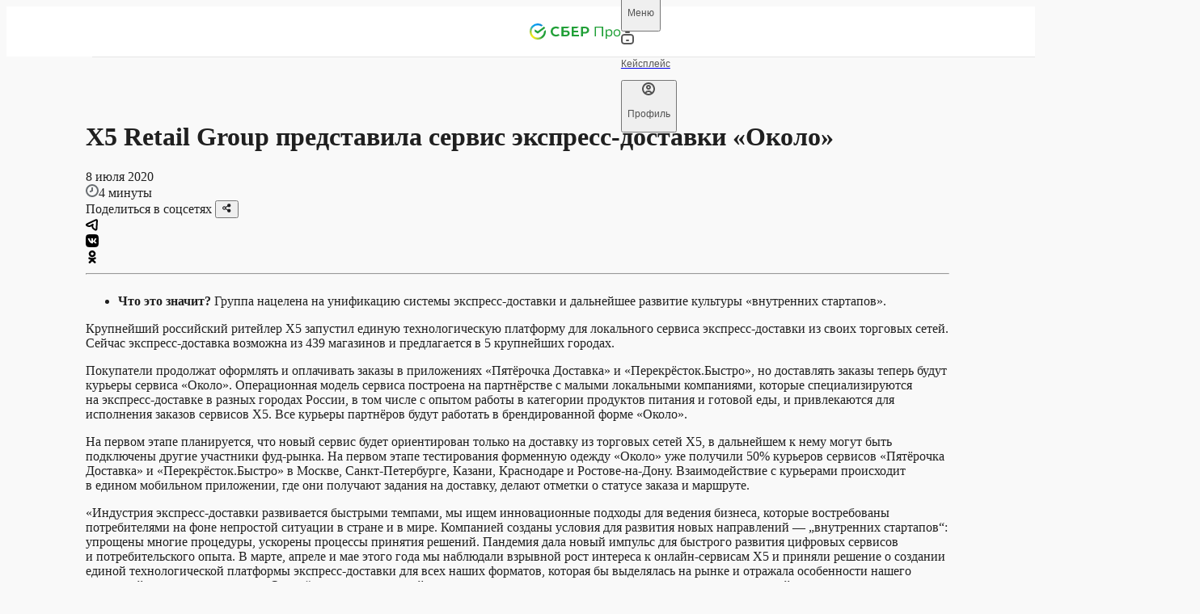

--- FILE ---
content_type: text/html; charset=utf-8
request_url: https://sber.pro/publication/x5-retail-group-predstavila-servis-ekspress-dostavki-okolo/
body_size: 25930
content:
<!DOCTYPE html><html lang="ru"><head><meta charSet="utf-8"/><meta name="viewport" content="width=device-width"/><meta name="twitter:card" content="summary_large_image"/><meta name="twitter:site" content="@site"/><meta name="twitter:creator" content="@handle"/><meta property="og:url" content="https://sber.pro/publication/x5-retail-group-predstavila-servis-ekspress-dostavki-okolo/"/><meta property="og:type" content="website"/><meta property="og:image:alt" content="СберПро | Медиа"/><meta property="og:image:width" content="968"/><meta property="og:image:height" content="504"/><meta property="og:locale" content="ru_RU"/><meta property="og:site_name" content="СберПро | Медиа"/><link rel="canonical" href="https://sber.pro/publication/x5-retail-group-predstavila-servis-ekspress-dostavki-okolo/"/><title>X5 Retail Group представила сервис экспресс-доставки «Около»</title><meta name="robots" content="index,follow,max-image-preview:large"/><meta name="description" content="Кейсы лидеров бизнеса. Мнения ведущих экспертов. Актуальные тренды в отраслях экономики."/><meta property="og:title" content="X5 Retail Group представила сервис экспресс-доставки «Около»"/><meta property="og:description" content="Кейсы лидеров бизнеса. Мнения ведущих экспертов. Актуальные тренды в отраслях экономики."/><meta property="og:image" content="https://sber.pro/assets/og/SberPro_Media.png"/><script type="application/ld+json">{"@context":"https://schema.org","@type":"Article","datePublished":"8 июля 2020","description":"Что это значит? Группа нацелена на унификацию системы экспресс-доставки и дальнейшее развитие культуры «внутренних стартапов».","mainEntityOfPage":{"@type":"WebPage","@id":"https://sber.pro/publication/x5-retail-group-predstavila-servis-ekspress-dostavki-okolo/"},"headline":"X5 Retail Group представила сервис экспресс-доставки «Около»","image":[],"dateModified":"22 сентября 2023","author":{"@type":"Person","name":"Редакция СберПро"}}</script><script type="application/ld+json">{"@context":"https://schema.org","@type":"WebPage","@id":"/publication/x5-retail-group-predstavila-servis-ekspress-dostavki-okolo/","description":"Кейсы лидеров бизнеса. Мнения ведущих экспертов. Актуальные тренды в отраслях экономики."}</script><meta name="next-head-count" content="21"/><link rel="preconnect" href="https://7xrcuuwtti.a.trbcdn.net/"/><link rel="preconnect" href="https://ad.adriver.ru/"/><link rel="preconnect" href="https://st.top100.ru/"/><meta name="yandex-verification" content="7c124f093b845171"/><link rel="icon" href="/favicon.ico" sizes="any" type="image/x-icon" crossorigin="anonymous"/><link rel="apple-touch-icon" href="/apple-touch-icon.png" type="image/png" crossorigin="anonymous"/><link rel="manifest" href="/manifest.webmanifest" type="application/manifest+json" crossorigin="anonymous"/><link rel="preload" href="/assets/fonts/SBSansDisplay-Semibold.woff2" as="font" type="font/woff2" crossorigin="anonymous"/><link rel="preload" href="/assets/fonts/SBSansDisplay-Regular.woff2" as="font" type="font/woff2" crossorigin="anonymous"/><link rel="preload" href="/assets/fonts/SBSansText-Regular.woff2" as="font" type="font/woff2" crossorigin="anonymous"/><link rel="preload" href="/assets/fonts/SBSansText-Semibold.woff2" as="font" type="font/woff2" crossorigin="anonymous"/><link rel="preload" href="/assets/fonts/SBSansUI-Regular.woff2" as="font" type="font/woff2" crossorigin="anonymous"/><link rel="preload" href="/assets/fonts/SBSansUI-Semibold.woff2" as="font" type="font/woff2" crossorigin="anonymous"/><link rel="preload" href="https://7xrcuuwtti.a.trbcdn.net/_next/static/css/6adc0da441d8a07a.css" as="style"/><link rel="stylesheet" href="https://7xrcuuwtti.a.trbcdn.net/_next/static/css/6adc0da441d8a07a.css" data-n-g=""/><link rel="preload" href="https://7xrcuuwtti.a.trbcdn.net/_next/static/css/605eb3bf8af5c539.css" as="style"/><link rel="stylesheet" href="https://7xrcuuwtti.a.trbcdn.net/_next/static/css/605eb3bf8af5c539.css" data-n-p=""/><link rel="preload" href="https://7xrcuuwtti.a.trbcdn.net/_next/static/css/80f1e877fc9c512d.css" as="style"/><link rel="stylesheet" href="https://7xrcuuwtti.a.trbcdn.net/_next/static/css/80f1e877fc9c512d.css" data-n-p=""/><link rel="preload" href="https://7xrcuuwtti.a.trbcdn.net/_next/static/css/62e5f57ef79c1eac.css" as="style"/><link rel="stylesheet" href="https://7xrcuuwtti.a.trbcdn.net/_next/static/css/62e5f57ef79c1eac.css" data-n-p=""/><noscript data-n-css=""></noscript><script defer="" nomodule="" src="https://7xrcuuwtti.a.trbcdn.net/_next/static/chunks/polyfills-42372ed130431b0a.js"></script><script src="https://7xrcuuwtti.a.trbcdn.net/_next/static/chunks/webpack-3fc71884f4a5cbaf.js" defer=""></script><script src="https://7xrcuuwtti.a.trbcdn.net/_next/static/chunks/framework-a44713711e207fbf.js" defer=""></script><script src="https://7xrcuuwtti.a.trbcdn.net/_next/static/chunks/main-f9efdc7813e557e5.js" defer=""></script><script src="https://7xrcuuwtti.a.trbcdn.net/_next/static/chunks/pages/_app-cf7fb213b014102e.js" defer=""></script><script src="https://7xrcuuwtti.a.trbcdn.net/_next/static/chunks/78eb0aa2-ae4d79365da2cadd.js" defer=""></script><script src="https://7xrcuuwtti.a.trbcdn.net/_next/static/chunks/29107295-ed0eec7ccb3be4c8.js" defer=""></script><script src="https://7xrcuuwtti.a.trbcdn.net/_next/static/chunks/7ab05646-d58aaf61080da9be.js" defer=""></script><script src="https://7xrcuuwtti.a.trbcdn.net/_next/static/chunks/eef939c0-4dc4f5c1c847985d.js" defer=""></script><script src="https://7xrcuuwtti.a.trbcdn.net/_next/static/chunks/5c0b189e-a025ee5d49b53c71.js" defer=""></script><script src="https://7xrcuuwtti.a.trbcdn.net/_next/static/chunks/3448-bc3edb52bba15a38.js" defer=""></script><script src="https://7xrcuuwtti.a.trbcdn.net/_next/static/chunks/5717-424737f9710d5ed4.js" defer=""></script><script src="https://7xrcuuwtti.a.trbcdn.net/_next/static/chunks/33-3495289e930ce63a.js" defer=""></script><script src="https://7xrcuuwtti.a.trbcdn.net/_next/static/chunks/4574-16ae25d4473c6069.js" defer=""></script><script src="https://7xrcuuwtti.a.trbcdn.net/_next/static/chunks/4846-5de4386c05ef16dc.js" defer=""></script><script src="https://7xrcuuwtti.a.trbcdn.net/_next/static/chunks/4243-e2564901e65b4df8.js" defer=""></script><script src="https://7xrcuuwtti.a.trbcdn.net/_next/static/chunks/6209-7cbdfadb03a1a86e.js" defer=""></script><script src="https://7xrcuuwtti.a.trbcdn.net/_next/static/chunks/pages/publication/%5Bslug%5D-8db781907f446d7c.js" defer=""></script><script src="https://7xrcuuwtti.a.trbcdn.net/_next/static/Xo3GuTzyAa2x3h9D0tfsQ/_buildManifest.js" defer=""></script><script src="https://7xrcuuwtti.a.trbcdn.net/_next/static/Xo3GuTzyAa2x3h9D0tfsQ/_ssgManifest.js" defer=""></script><style data-styled="" data-styled-version="5.3.11">:root{--text-primary:#171717F5;--text-primary-hover:#17171793;--text-primary-active:#171717C4;--text-primary-brightness:#171717F5;--text-secondary:#1717178F;--text-secondary-hover:#171717FF;--text-secondary-active:#171717AB;--text-tertiary:#17171747;--text-tertiary-hover:#171717FF;--text-tertiary-active:#17171756;--text-paragraph:#171717CC;--text-paragraph-hover:#1717177A;--text-paragraph-active:#171717A3;--text-accent:#0A8A66;--text-accent-hover:#10D59EFF;--text-accent-active:#0DAF82FF;--text-accent-minor:#14CC98;--text-accent-minor-hover:#20E9B0FF;--text-accent-minor-active:#11A77CFF;--text-positive:#108E26;--text-positive-hover:#14B32EFF;--text-positive-active:#0C6A1BFF;--text-warning:#E85702;--text-warning-hover:#FD6B17FF;--text-warning-active:#C04802FF;--text-negative:#F31B31;--text-negative-hover:#F54254FF;--text-negative-active:#DA0B20FF;--text-info:#0B7ECB;--text-info-hover:#0D96F2FF;--text-info-active:#0966A5FF;--text-positive-minor:#28D247;--text-positive-minor-hover:#47DC62FF;--text-positive-minor-active:#21B03CFF;--text-warning-minor:#FD9C68;--text-warning-minor-hover:#FDB790FF;--text-warning-minor-active:#FC8240FF;--text-negative-minor:#FF8F9A;--text-negative-minor-hover:#FFB8BFFF;--text-negative-minor-active:#FF6675FF;--text-info-minor:#52BAFF;--text-info-minor-hover:#7ACAFFFF;--text-info-minor-active:#29A9FFFF;--on-dark-text-primary:#FFFFFF;--on-dark-text-primary-hover:#FFFFFF;--on-dark-text-primary-active:#FFFFFF;--on-dark-text-primary-brightness:#FFFFFF;--on-dark-text-secondary-hover:#F5F5F5FF;--on-dark-text-secondary-active:#F5F5F5AB;--on-dark-text-tertiary-hover:#F5F5F5FF;--on-dark-text-tertiary-active:#F5F5F556;--on-dark-text-paragraph-hover:#F5F5F57A;--on-dark-text-paragraph-active:#F5F5F5A3;--on-dark-text-accent:#00AC7B;--on-dark-text-accent-hover:#00D69AFF;--on-dark-text-accent-active:#00855FFF;--on-dark-text-accent-minor:#0E5944;--on-dark-text-accent-minor-hover:#199F79FF;--on-dark-text-accent-minor-active:#137C5EFF;--on-dark-text-positive:#24B23E;--on-dark-text-positive-hover:#2BD44AFF;--on-dark-text-positive-active:#1D9032FF;--on-dark-text-warning:#FF7024;--on-dark-text-warning-hover:#FF8B4DFF;--on-dark-text-warning-active:#FA5700FF;--on-dark-text-negative:#FF3D51;--on-dark-text-negative-hover:#FF6675FF;--on-dark-text-negative-active:#FF142CFF;--on-dark-text-info:#199AF0;--on-dark-text-info-hover:#3FABF3FF;--on-dark-text-info-active:#0D84D3FF;--on-dark-text-positive-minor:#095C18;--on-dark-text-positive-minor-hover:#11A72CFF;--on-dark-text-positive-minor-active:#0D8222FF;--on-dark-text-warning-minor:#85380C;--on-dark-text-warning-minor-hover:#CD5713FF;--on-dark-text-warning-minor-active:#A84710FF;--on-dark-text-negative-minor:#9C1422;--on-dark-text-negative-minor-hover:#C2192AFF;--on-dark-text-negative-minor-active:#7A101AFF;--on-dark-text-info-minor:#0D5382;--on-dark-text-info-minor-hover:#1483CCFF;--on-dark-text-info-minor-active:#116BA7FF;--on-dark-text-primary:#FFFFFF;--on-dark-text-secondary:#FFFFFF8F;--on-dark-text-tertiary:#F5F5F547;--on-dark-text-paragraph:#F5F5F5CC;--on-light-text-primary:#171717F5;--on-light-text-primary-hover:#17171793;--on-light-text-primary-active:#171717C4;--on-light-text-primary-brightness:#171717F5;--on-light-text-secondary:#1717178F;--on-light-text-secondary-hover:#171717FF;--on-light-text-secondary-active:#171717AB;--on-light-text-tertiary:#17171747;--on-light-text-tertiary-hover:#171717FF;--on-light-text-tertiary-active:#17171756;--on-light-text-paragraph:#171717CC;--on-light-text-paragraph-hover:#1717177A;--on-light-text-paragraph-active:#171717A3;--on-light-text-accent:#0A8A66;--on-light-text-accent-hover:#10D59EFF;--on-light-text-accent-active:#0DAF82FF;--on-light-text-accent-minor:#14CC98;--on-light-text-accent-minor-hover:#20E9B0FF;--on-light-text-accent-minor-active:#11A77CFF;--on-light-text-positive:#108E26;--on-light-text-positive-hover:#14B32EFF;--on-light-text-positive-active:#0C6A1BFF;--on-light-text-warning:#E85702;--on-light-text-warning-hover:#FD6B17FF;--on-light-text-warning-active:#C04802FF;--on-light-text-negative:#F31B31;--on-light-text-negative-hover:#F54254FF;--on-light-text-negative-active:#DA0B20FF;--on-light-text-info:#0B7ECB;--on-light-text-info-hover:#0D96F2FF;--on-light-text-info-active:#0966A5FF;--on-light-text-positive-minor:#28D247;--on-light-text-positive-minor-hover:#47DC62FF;--on-light-text-positive-minor-active:#21B03CFF;--on-light-text-warning-minor:#FD9C68;--on-light-text-warning-minor-hover:#FDB790FF;--on-light-text-warning-minor-active:#FC8240FF;--on-light-text-negative-minor:#FF8F9A;--on-light-text-negative-minor-hover:#FFB8BFFF;--on-light-text-negative-minor-active:#FF6675FF;--on-light-text-info-minor:#52BAFF;--on-light-text-info-minor-hover:#7ACAFFFF;--on-light-text-info-minor-active:#29A9FFFF;--inverse-text-primary-hover:#F5F5F593;--inverse-text-primary-active:#F5F5F5C4;--inverse-text-primary-brightness:#F5F5F5F5;--inverse-text-secondary-hover:#F5F5F5FF;--inverse-text-secondary-active:#F5F5F5AB;--inverse-text-tertiary-hover:#F5F5F5FF;--inverse-text-tertiary-active:#F5F5F556;--inverse-text-paragraph-hover:#F5F5F57A;--inverse-text-paragraph-active:#F5F5F5A3;--inverse-text-accent:#00AC7B;--inverse-text-accent-hover:#00D69AFF;--inverse-text-accent-active:#00855FFF;--inverse-text-accent-minor:#0E5944;--inverse-text-accent-minor-hover:#199F79FF;--inverse-text-accent-minor-active:#137C5EFF;--inverse-text-positive:#24B23E;--inverse-text-positive-hover:#2BD44AFF;--inverse-text-positive-active:#1D9032FF;--inverse-text-warning:#FF7024;--inverse-text-warning-hover:#FF8B4DFF;--inverse-text-warning-active:#FA5700FF;--inverse-text-negative:#FF3D51;--inverse-text-negative-hover:#FF6675FF;--inverse-text-negative-active:#FF142CFF;--inverse-text-info:#199AF0;--inverse-text-info-hover:#3FABF3FF;--inverse-text-info-active:#0D84D3FF;--inverse-text-positive-minor:#095C18;--inverse-text-positive-minor-hover:#11A72CFF;--inverse-text-positive-minor-active:#0D8222FF;--inverse-text-warning-minor:#85380C;--inverse-text-warning-minor-hover:#CD5713FF;--inverse-text-warning-minor-active:#A84710FF;--inverse-text-negative-minor:#9C1422;--inverse-text-negative-minor-hover:#C2192AFF;--inverse-text-negative-minor-active:#7A101AFF;--inverse-text-info-minor:#0D5382;--inverse-text-info-minor-hover:#1483CCFF;--inverse-text-info-minor-active:#116BA7FF;--inverse-text-primary:#F5F5F5F5;--inverse-text-secondary:#F5F5F58F;--inverse-text-tertiary:#F5F5F547;--inverse-text-paragraph:#F5F5F5CC;--surface-solid-primary:#F5F5F5;--surface-solid-primary-hover:#FAFAFAFF;--surface-solid-primary-active:#F0F0F0FF;--surface-solid-primary-brightness:#FFFFFFFF;--surface-solid-secondary:#ECECEC;--surface-solid-secondary-hover:#F7F7F7FF;--surface-solid-secondary-active:#E8E8E8FF;--surface-solid-tertiary:#DDDDDD;--surface-solid-tertiary-hover:#EDEDEDFF;--surface-solid-tertiary-active:#D4D4D4FF;--surface-solid-card:#FFFFFFFF;--surface-solid-card-hover:#FFFFFFFF;--surface-solid-card-active:#FFFFFFFF;--surface-solid-card-brightness:#FFFFFFFF;--surface-solid-default:#080808;--surface-solid-default-hover:#262626FF;--surface-solid-default-active:#030303FF;--surface-transparent-primary-hover:#08080803;--surface-transparent-primary-active:#0808080D;--surface-transparent-secondary-hover:#08080805;--surface-transparent-secondary-active:#0808081A;--surface-transparent-tertiary:#0808081F;--surface-transparent-tertiary-hover:#0808080A;--surface-transparent-tertiary-active:#08080829;--surface-transparent-deep:#080808A3;--surface-transparent-deep-hover:#0808088F;--surface-transparent-deep-active:#080808AD;--surface-transparent-card:#FFFFFFFF;--surface-transparent-card-hover:#FFFFFFFF;--surface-transparent-card-active:#FFFFFFFF;--surface-transparent-card-brightness:#FFFFFFFF;--surface-clear:#FFFFFF00;--surface-clear-hover:#FFFFFFFF;--surface-clear-active:#FFFFFFFF;--surface-accent:#00766C;--surface-accent-hover:#009083;--surface-accent-active:#0C5059;--surface-accent-minor:#8DFBDC;--surface-accent-minor-hover:#A1FCE2FF;--surface-accent-minor-active:#7AFAD6FF;--surface-transparent-accent:#00766C1F;--surface-transparent-accent-hover:#00766C0A;--surface-transparent-accent-active:#00766C29;--surface-positive:#1A9E32;--surface-positive-hover:#1EB83AFF;--surface-positive-active:#178C2CFF;--surface-warning:#FA5F05;--surface-warning-hover:#FB782DFF;--surface-warning-active:#E65705FF;--surface-negative:#FF293E;--surface-negative-hover:#FF5263FF;--surface-negative-active:#FF142CFF;--surface-info:#118CDF;--surface-info-hover:#1798EEFF;--surface-info-active:#0F81CCFF;--surface-positive-minor:#9EFAAF;--surface-positive-minor-hover:#B1FBBFFF;--surface-positive-minor-active:#8BF99FFF;--surface-warning-minor:#FEE2D2;--surface-warning-minor-hover:#FEEFE6FF;--surface-warning-minor-active:#FEDCC8FF;--surface-negative-minor:#FFE0E3;--surface-negative-minor-hover:#FFF5F6FF;--surface-negative-minor-active:#FFD6DAFF;--surface-info-minor:#CFECFF;--surface-info-minor-hover:#E5F5FFFF;--surface-info-minor-active:#C7E9FFFF;--surface-transparent-positive:#1A9E321F;--surface-transparent-positive-hover:#1A9E320A;--surface-transparent-positive-active:#1A9E3229;--surface-transparent-warning:#FA5F051F;--surface-transparent-warning-hover:#FA5F050A;--surface-transparent-warning-active:#FA5F0529;--surface-transparent-negative:#FF293E1F;--surface-transparent-negative-hover:#FF293E0A;--surface-transparent-negative-active:#FF293E29;--surface-transparent-info:#118CDF1F;--surface-transparent-info-hover:#118CDF0A;--surface-transparent-info-active:#118CDF29;--surface-transparent-primary:#08080808;--surface-transparent-secondary:#0808080F;--on-dark-surface-solid-primary:#171717;--on-dark-surface-solid-primary-hover:#363636FF;--on-dark-surface-solid-primary-active:#0D0D0DFF;--on-dark-surface-solid-primary-brightness:#262626FF;--on-dark-surface-solid-secondary:#262626;--on-dark-surface-solid-secondary-hover:#3B3B3BFF;--on-dark-surface-solid-secondary-active:#1C1C1CFF;--on-dark-surface-solid-tertiary:#363636;--on-dark-surface-solid-tertiary-hover:#4A4A4AFF;--on-dark-surface-solid-tertiary-active:#2B2B2BFF;--on-dark-surface-solid-card:#171717;--on-dark-surface-solid-card-hover:#363636FF;--on-dark-surface-solid-card-active:#0D0D0DFF;--on-dark-surface-solid-card-brightness:#262626FF;--on-dark-surface-solid-default:#F9F9F9;--on-dark-surface-solid-default-hover:#FFFFFFFF;--on-dark-surface-solid-default-active:#F5F5F5FF;--on-dark-surface-transparent-primary:#FFFFFF0F;--on-dark-surface-transparent-primary-hover:#FFFFFF05;--on-dark-surface-transparent-primary-active:#FFFFFF1A;--on-dark-surface-transparent-secondary:#FFFFFF1F;--on-dark-surface-transparent-secondary-hover:#FFFFFF0A;--on-dark-surface-transparent-secondary-active:#FFFFFF29;--on-dark-surface-transparent-tertiary:#FFFFFF33;--on-dark-surface-transparent-tertiary-hover:#FFFFFF1F;--on-dark-surface-transparent-tertiary-active:#FFFFFF3D;--on-dark-surface-transparent-deep:#FFFFFFA3;--on-dark-surface-transparent-deep-hover:#FFFFFF8F;--on-dark-surface-transparent-deep-active:#FFFFFFAD;--on-dark-surface-transparent-card:#FFFFFF0F;--on-dark-surface-transparent-card-hover:#FFFFFF05;--on-dark-surface-transparent-card-active:#FFFFFF1A;--on-dark-surface-transparent-card-brightness:#FFFFFF0F;--on-dark-surface-clear:#FFFFFF00;--on-dark-surface-clear-hover:#FFFFFFFF;--on-dark-surface-clear-active:#FFFFFFFF;--on-dark-surface-accent:#00766C;--on-dark-surface-accent-hover:#05AD7EFF;--on-dark-surface-accent-active:#048661FF;--on-dark-surface-accent-minor:#072B21;--on-dark-surface-accent-minor-hover:#0B4636FF;--on-dark-surface-accent-minor-active:#041A14FF;--on-dark-surface-transparent-accent:#00766C33;--on-dark-surface-transparent-accent-hover:#00766C1F;--on-dark-surface-transparent-accent-active:#00766C3D;--on-dark-surface-positive:#1A9E32;--on-dark-surface-positive-hover:#1EB83AFF;--on-dark-surface-positive-active:#178C2CFF;--on-dark-surface-warning:#FA5F05;--on-dark-surface-warning-hover:#FB782DFF;--on-dark-surface-warning-active:#E65705FF;--on-dark-surface-negative:#FF293E;--on-dark-surface-negative-hover:#FF5263FF;--on-dark-surface-negative-active:#FF142CFF;--on-dark-surface-info:#118CDF;--on-dark-surface-info-hover:#1798EEFF;--on-dark-surface-info-active:#0F81CCFF;--on-dark-surface-positive-minor:#0A2B10;--on-dark-surface-positive-minor-hover:#0E3A16FF;--on-dark-surface-positive-minor-active:#061909FF;--on-dark-surface-warning-minor:#3D1D0A;--on-dark-surface-warning-minor-hover:#58290EFF;--on-dark-surface-warning-minor-active:#2C1507FF;--on-dark-surface-negative-minor:#4A0D13;--on-dark-surface-negative-minor-hover:#64121AFF;--on-dark-surface-negative-minor-active:#380A0FFF;--on-dark-surface-info-minor:#0C283B;--on-dark-surface-info-minor-hover:#10344CFF;--on-dark-surface-info-minor-active:#091D2AFF;--on-dark-surface-transparent-positive:#1A9E3233;--on-dark-surface-transparent-positive-hover:#1A9E321F;--on-dark-surface-transparent-positive-active:#1A9E323D;--on-dark-surface-transparent-warning:#FA5F0533;--on-dark-surface-transparent-warning-hover:#FA5F051F;--on-dark-surface-transparent-warning-active:#FA5F053D;--on-dark-surface-transparent-negative:#FF293E33;--on-dark-surface-transparent-negative-hover:#FF293E1F;--on-dark-surface-transparent-negative-active:#FF293E3D;--on-dark-surface-transparent-info:#118CDF33;--on-dark-surface-transparent-info-hover:#118CDF1F;--on-dark-surface-transparent-info-active:#118CDF3D;--on-light-surface-solid-primary:#F5F5F5;--on-light-surface-solid-primary-hover:#FAFAFAFF;--on-light-surface-solid-primary-active:#F0F0F0FF;--on-light-surface-solid-primary-brightness:#FFFFFFFF;--on-light-surface-solid-secondary:#ECECEC;--on-light-surface-solid-secondary-hover:#F7F7F7FF;--on-light-surface-solid-secondary-active:#E8E8E8FF;--on-light-surface-solid-tertiary:#DDDDDD;--on-light-surface-solid-tertiary-hover:#EDEDEDFF;--on-light-surface-solid-tertiary-active:#D4D4D4FF;--on-light-surface-solid-card:#FFFFFFFF;--on-light-surface-solid-card-hover:#FFFFFFFF;--on-light-surface-solid-card-active:#FFFFFFFF;--on-light-surface-solid-card-brightness:#FFFFFFFF;--on-light-surface-solid-default:#080808;--on-light-surface-solid-default-hover:#262626FF;--on-light-surface-solid-default-active:#030303FF;--on-light-surface-transparent-primary-hover:#08080803;--on-light-surface-transparent-primary-active:#0808080D;--on-light-surface-transparent-secondary-hover:#08080805;--on-light-surface-transparent-secondary-active:#0808081A;--on-light-surface-transparent-tertiary:#0808081F;--on-light-surface-transparent-tertiary-hover:#0808080A;--on-light-surface-transparent-tertiary-active:#08080829;--on-light-surface-transparent-deep:#080808A3;--on-light-surface-transparent-deep-hover:#0808088F;--on-light-surface-transparent-deep-active:#080808AD;--on-light-surface-transparent-card:#FFFFFFFF;--on-light-surface-transparent-card-hover:#FFFFFFFF;--on-light-surface-transparent-card-active:#FFFFFFFF;--on-light-surface-transparent-card-brightness:#FFFFFFFF;--on-light-surface-clear:#FFFFFF00;--on-light-surface-clear-hover:#FFFFFFFF;--on-light-surface-clear-active:#FFFFFFFF;--on-light-surface-accent:#00766C;--on-light-surface-accent-hover:#05AD7EFF;--on-light-surface-accent-active:#048661FF;--on-light-surface-accent-minor:#8DFBDC;--on-light-surface-accent-minor-hover:#A1FCE2FF;--on-light-surface-accent-minor-active:#7AFAD6FF;--on-light-surface-transparent-accent:#00766C1F;--on-light-surface-transparent-accent-hover:#00766C0A;--on-light-surface-transparent-accent-active:#00766C29;--on-light-surface-positive:#1A9E32;--on-light-surface-positive-hover:#1EB83AFF;--on-light-surface-positive-active:#178C2CFF;--on-light-surface-warning:#FA5F05;--on-light-surface-warning-hover:#FB782DFF;--on-light-surface-warning-active:#E65705FF;--on-light-surface-negative:#FF293E;--on-light-surface-negative-hover:#FF5263FF;--on-light-surface-negative-active:#FF142CFF;--on-light-surface-info:#118CDF;--on-light-surface-info-hover:#1798EEFF;--on-light-surface-info-active:#0F81CCFF;--on-light-surface-positive-minor:#9EFAAF;--on-light-surface-positive-minor-hover:#B1FBBFFF;--on-light-surface-positive-minor-active:#8BF99FFF;--on-light-surface-warning-minor:#FEE2D2;--on-light-surface-warning-minor-hover:#FEEFE6FF;--on-light-surface-warning-minor-active:#FEDCC8FF;--on-light-surface-negative-minor:#FFE0E3;--on-light-surface-negative-minor-hover:#FFF5F6FF;--on-light-surface-negative-minor-active:#FFD6DAFF;--on-light-surface-info-minor:#CFECFF;--on-light-surface-info-minor-hover:#E5F5FFFF;--on-light-surface-info-minor-active:#C7E9FFFF;--on-light-surface-transparent-positive:#1A9E321F;--on-light-surface-transparent-positive-hover:#1A9E320A;--on-light-surface-transparent-positive-active:#1A9E3229;--on-light-surface-transparent-warning:#FA5F051F;--on-light-surface-transparent-warning-hover:#FA5F050A;--on-light-surface-transparent-warning-active:#FA5F0529;--on-light-surface-transparent-negative:#FF293E1F;--on-light-surface-transparent-negative-hover:#FF293E0A;--on-light-surface-transparent-negative-active:#FF293E29;--on-light-surface-transparent-info:#118CDF1F;--on-light-surface-transparent-info-hover:#118CDF0A;--on-light-surface-transparent-info-active:#118CDF29;--on-light-surface-transparent-primary:#08080808;--on-light-surface-transparent-secondary:#0808080F;--inverse-surface-solid-primary:#171717;--inverse-surface-solid-primary-hover:#363636FF;--inverse-surface-solid-primary-active:#0D0D0DFF;--inverse-surface-solid-primary-brightness:#262626FF;--inverse-surface-solid-secondary:#262626;--inverse-surface-solid-secondary-hover:#3B3B3BFF;--inverse-surface-solid-secondary-active:#1C1C1CFF;--inverse-surface-solid-tertiary:#363636;--inverse-surface-solid-tertiary-hover:#4A4A4AFF;--inverse-surface-solid-tertiary-active:#2B2B2BFF;--inverse-surface-solid-card:#171717;--inverse-surface-solid-card-hover:#363636FF;--inverse-surface-solid-card-active:#0D0D0DFF;--inverse-surface-solid-card-brightness:#262626FF;--inverse-surface-solid-default:#F9F9F9;--inverse-surface-solid-default-hover:#FFFFFFFF;--inverse-surface-solid-default-active:#F5F5F5FF;--inverse-surface-transparent-primary:#FFFFFF0F;--inverse-surface-transparent-primary-hover:#FFFFFF05;--inverse-surface-transparent-primary-active:#FFFFFF1A;--inverse-surface-transparent-secondary:#FFFFFF1F;--inverse-surface-transparent-secondary-hover:#FFFFFF0A;--inverse-surface-transparent-secondary-active:#FFFFFF29;--inverse-surface-transparent-tertiary:#FFFFFF33;--inverse-surface-transparent-tertiary-hover:#FFFFFF1F;--inverse-surface-transparent-tertiary-active:#FFFFFF3D;--inverse-surface-transparent-deep:#FFFFFFA3;--inverse-surface-transparent-deep-hover:#FFFFFF8F;--inverse-surface-transparent-deep-active:#FFFFFFAD;--inverse-surface-transparent-card:#FFFFFF0F;--inverse-surface-transparent-card-hover:#FFFFFF05;--inverse-surface-transparent-card-active:#FFFFFF1A;--inverse-surface-transparent-card-brightness:#FFFFFF0F;--inverse-surface-clear:#FFFFFF00;--inverse-surface-clear-hover:#FFFFFFFF;--inverse-surface-clear-active:#FFFFFFFF;--inverse-surface-accent:#00766C;--inverse-surface-accent-hover:#05AD7EFF;--inverse-surface-accent-active:#048661FF;--inverse-surface-accent-minor:#072B21;--inverse-surface-accent-minor-hover:#0B4636FF;--inverse-surface-accent-minor-active:#041A14FF;--inverse-surface-transparent-accent:#00766C33;--inverse-surface-transparent-accent-hover:#00766C1F;--inverse-surface-transparent-accent-active:#00766C3D;--inverse-surface-positive:#1A9E32;--inverse-surface-positive-hover:#1EB83AFF;--inverse-surface-positive-active:#178C2CFF;--inverse-surface-warning:#FA5F05;--inverse-surface-warning-hover:#FB782DFF;--inverse-surface-warning-active:#E65705FF;--inverse-surface-negative:#FF293E;--inverse-surface-negative-hover:#FF5263FF;--inverse-surface-negative-active:#FF142CFF;--inverse-surface-info:#118CDF;--inverse-surface-info-hover:#1798EEFF;--inverse-surface-info-active:#0F81CCFF;--inverse-surface-positive-minor:#0A2B10;--inverse-surface-positive-minor-hover:#0E3A16FF;--inverse-surface-positive-minor-active:#061909FF;--inverse-surface-warning-minor:#3D1D0A;--inverse-surface-warning-minor-hover:#58290EFF;--inverse-surface-warning-minor-active:#2C1507FF;--inverse-surface-negative-minor:#4A0D13;--inverse-surface-negative-minor-hover:#64121AFF;--inverse-surface-negative-minor-active:#380A0FFF;--inverse-surface-info-minor:#0C283B;--inverse-surface-info-minor-hover:#10344CFF;--inverse-surface-info-minor-active:#091D2AFF;--inverse-surface-transparent-positive:#1A9E3233;--inverse-surface-transparent-positive-hover:#1A9E321F;--inverse-surface-transparent-positive-active:#1A9E323D;--inverse-surface-transparent-warning:#FA5F0533;--inverse-surface-transparent-warning-hover:#FA5F051F;--inverse-surface-transparent-warning-active:#FA5F053D;--inverse-surface-transparent-negative:#FF293E33;--inverse-surface-transparent-negative-hover:#FF293E1F;--inverse-surface-transparent-negative-active:#FF293E3D;--inverse-surface-transparent-info:#118CDF33;--inverse-surface-transparent-info-hover:#118CDF1F;--inverse-surface-transparent-info-active:#118CDF3D;--background-primary:#F9F9F9;--dark-background-primary:#080808;--light-background-primary:#F9F9F9;--inverse-background-primary:#080808;--overlay-soft:#F9F9F98F;--overlay-hard:#F9F9F9F5;--overlay-blur:#F9F9F947;--on-dark-overlay-soft:#0808088F;--on-dark-overlay-hard:#080808F5;--on-dark-overlay-blur:#08080847;--on-light-overlay-soft:#F9F9F98F;--on-light-overlay-hard:#F9F9F9F5;--on-light-overlay-blur:#F9F9F947;--inverse-overlay-soft:#0808088F;--inverse-overlay-hard:#080808F5;--inverse-overlay-blur:#08080847;--outline-solid-primary:#DDDDDD;--outline-solid-primary-hover:#FFFFFFFF;--outline-solid-primary-active:#B3B3B3FF;--outline-solid-secondary:#B3B3B3;--outline-solid-secondary-hover:#FFFFFFFF;--outline-solid-secondary-active:#8F8F8FFF;--outline-solid-tertiary:#707070;--outline-solid-tertiary-hover:#FFFFFFFF;--outline-solid-tertiary-active:#595959FF;--outline-solid-default:#080808;--outline-solid-default-hover:#595959FF;--outline-solid-default-active:#303030FF;--outline-transparent-primary:#0808081F;--outline-transparent-primary-hover:#080808FF;--outline-transparent-primary-active:#08080825;--outline-transparent-secondary:#08080847;--outline-transparent-secondary-hover:#080808FF;--outline-transparent-secondary-active:#08080856;--outline-transparent-tertiary:#0808088F;--outline-transparent-tertiary-hover:#080808FF;--outline-transparent-tertiary-active:#080808AB;--outline-clear:#FFFFFF00;--outline-clear-hover:#FFFFFFFF;--outline-clear-active:#FFFFFFFF;--outline-accent:#0A8A66;--outline-accent-hover:#10D59EFF;--outline-accent-active:#0DAF82FF;--outline-accent-minor:#14CC98;--outline-accent-minor-hover:#20E9B0FF;--outline-accent-minor-active:#11A77CFF;--outline-transparent-accent:#0A8A6633;--outline-transparent-accent-hover:#0A8A66FF;--outline-transparent-accent-active:#0A8A663D;--outline-positive:#108E26;--outline-positive-hover:#14B32EFF;--outline-positive-active:#0C6A1BFF;--outline-warning:#E85702;--outline-warning-hover:#FD6B17FF;--outline-warning-active:#C04802FF;--outline-negative:#F31B31;--outline-negative-hover:#F54254FF;--outline-negative-active:#DA0B20FF;--outline-info:#0B7ECB;--outline-info-hover:#0D96F2FF;--outline-info-active:#0966A5FF;--outline-positive-minor:#28D247;--outline-positive-minor-hover:#47DC62FF;--outline-positive-minor-active:#21B03CFF;--outline-warning-minor:#FD9C68;--outline-warning-minor-hover:#FDB790FF;--outline-warning-minor-active:#FC8240FF;--outline-negative-minor:#FF8F9A;--outline-negative-minor-hover:#FFB8BFFF;--outline-negative-minor-active:#FF6675FF;--outline-info-minor:#52BAFF;--outline-info-minor-hover:#7ACAFFFF;--outline-info-minor-active:#29A9FFFF;--outline-transparent-positive:#108E2633;--outline-transparent-positive-hover:#108E25FF;--outline-transparent-positive-active:#108E253D;--outline-transparent-warning:#E8570233;--outline-transparent-warning-hover:#E85702FF;--outline-transparent-warning-active:#E857023D;--outline-transparent-negative:#F31B3133;--outline-transparent-negative-hover:#F31B31FF;--outline-transparent-negative-active:#F31B313D;--outline-transparent-info:#0B7ECB33;--outline-transparent-info-hover:#0B7ECBFF;--outline-transparent-info-active:#0B7ECB3D;--on-dark-outline-solid-primary:#262626;--on-dark-outline-solid-primary-hover:#787878FF;--on-dark-outline-solid-primary-active:#4F4F4FFF;--on-dark-outline-solid-secondary:#4E4E4E;--on-dark-outline-solid-secondary-hover:#FFFFFFFF;--on-dark-outline-solid-secondary-active:#404040FF;--on-dark-outline-solid-tertiary:#858585;--on-dark-outline-solid-tertiary-hover:#FFFFFFFF;--on-dark-outline-solid-tertiary-active:#6B6B6BFF;--on-dark-outline-solid-default:#F9F9F9;--on-dark-outline-solid-default-hover:#FFFFFFFF;--on-dark-outline-solid-default-active:#C7C7C7FF;--on-dark-outline-transparent-primary:#FFFFFF1F;--on-dark-outline-transparent-primary-hover:#FFFFFFFF;--on-dark-outline-transparent-primary-active:#FFFFFF25;--on-dark-outline-transparent-secondary:#FFFFFF47;--on-dark-outline-transparent-secondary-hover:#FFFFFFFF;--on-dark-outline-transparent-secondary-active:#FFFFFF56;--on-dark-outline-transparent-tertiary:#FFFFFF8F;--on-dark-outline-transparent-tertiary-hover:#FFFFFFFF;--on-dark-outline-transparent-tertiary-active:#FFFFFFAB;--on-dark-outline-clear:#FFFFFF00;--on-dark-outline-clear-hover:#FFFFFFFF;--on-dark-outline-clear-active:#FFFFFFFF;--on-dark-outline-accent:#00AC7B;--on-dark-outline-accent-hover:#00D69AFF;--on-dark-outline-accent-active:#00855FFF;--on-dark-outline-accent-minor:#0E5944;--on-dark-outline-accent-minor-hover:#199F79FF;--on-dark-outline-accent-minor-active:#137C5EFF;--on-dark-outline-transparent-accent:#00AC7B47;--on-dark-outline-transparent-accent-hover:#00AD7CFF;--on-dark-outline-transparent-accent-active:#00AD7C56;--on-dark-outline-positive:#24B23E;--on-dark-outline-positive-hover:#2BD44AFF;--on-dark-outline-positive-active:#1D9032FF;--on-dark-outline-warning:#FF7024;--on-dark-outline-warning-hover:#FF8B4DFF;--on-dark-outline-warning-active:#FA5700FF;--on-dark-outline-negative:#FF3D51;--on-dark-outline-negative-hover:#FF6675FF;--on-dark-outline-negative-active:#FF142CFF;--on-dark-outline-info:#199AF0;--on-dark-outline-info-hover:#3FABF3FF;--on-dark-outline-info-active:#0D84D3FF;--on-dark-outline-positive-minor:#095C18;--on-dark-outline-positive-minor-hover:#11A72CFF;--on-dark-outline-positive-minor-active:#0D8222FF;--on-dark-outline-warning-minor:#85380C;--on-dark-outline-warning-minor-hover:#CD5713FF;--on-dark-outline-warning-minor-active:#A84710FF;--on-dark-outline-negative-minor:#9C1422;--on-dark-outline-negative-minor-hover:#C2192AFF;--on-dark-outline-negative-minor-active:#7A101AFF;--on-dark-outline-info-minor:#0D5382;--on-dark-outline-info-minor-hover:#1483CCFF;--on-dark-outline-info-minor-active:#116BA7FF;--on-dark-outline-transparent-positive:#24B23E47;--on-dark-outline-transparent-positive-hover:#24B23EFF;--on-dark-outline-transparent-positive-active:#24B23E56;--on-dark-outline-transparent-warning:#FF702447;--on-dark-outline-transparent-warning-hover:#FF7024FF;--on-dark-outline-transparent-warning-active:#FF702456;--on-dark-outline-transparent-negative:#FF3D5147;--on-dark-outline-transparent-negative-hover:#FF3D51FF;--on-dark-outline-transparent-negative-active:#FF3D5156;--on-dark-outline-transparent-info:#199AF047;--on-dark-outline-transparent-info-hover:#199AF0FF;--on-dark-outline-transparent-info-active:#199AF056;--on-light-outline-solid-primary:#DDDDDD;--on-light-outline-solid-primary-hover:#FFFFFFFF;--on-light-outline-solid-primary-active:#B3B3B3FF;--on-light-outline-solid-secondary:#B3B3B3;--on-light-outline-solid-secondary-hover:#FFFFFFFF;--on-light-outline-solid-secondary-active:#8F8F8FFF;--on-light-outline-solid-tertiary:#707070;--on-light-outline-solid-tertiary-hover:#FFFFFFFF;--on-light-outline-solid-tertiary-active:#595959FF;--on-light-outline-solid-default:#080808;--on-light-outline-solid-default-hover:#595959FF;--on-light-outline-solid-default-active:#303030FF;--on-light-outline-transparent-primary:#0808081F;--on-light-outline-transparent-primary-hover:#080808FF;--on-light-outline-transparent-primary-active:#08080825;--on-light-outline-transparent-secondary:#08080847;--on-light-outline-transparent-secondary-hover:#080808FF;--on-light-outline-transparent-secondary-active:#08080856;--on-light-outline-transparent-tertiary:#0808088F;--on-light-outline-transparent-tertiary-hover:#080808FF;--on-light-outline-transparent-tertiary-active:#080808AB;--on-light-outline-clear:#FFFFFF00;--on-light-outline-clear-hover:#FFFFFFFF;--on-light-outline-clear-active:#FFFFFFFF;--on-light-outline-accent:#0A8A66;--on-light-outline-accent-hover:#10D59EFF;--on-light-outline-accent-active:#0DAF82FF;--on-light-outline-accent-minor:#14CC98;--on-light-outline-accent-minor-hover:#20E9B0FF;--on-light-outline-accent-minor-active:#11A77CFF;--on-light-outline-transparent-accent:#0A8A6633;--on-light-outline-transparent-accent-hover:#0A8A66FF;--on-light-outline-transparent-accent-active:#0A8A663D;--on-light-outline-positive:#108E26;--on-light-outline-positive-hover:#14B32EFF;--on-light-outline-positive-active:#0C6A1BFF;--on-light-outline-warning:#E85702;--on-light-outline-warning-hover:#FD6B17FF;--on-light-outline-warning-active:#C04802FF;--on-light-outline-negative:#F31B31;--on-light-outline-negative-hover:#F54254FF;--on-light-outline-negative-active:#DA0B20FF;--on-light-outline-info:#0B7ECB;--on-light-outline-info-hover:#0D96F2FF;--on-light-outline-info-active:#0966A5FF;--on-light-outline-positive-minor:#28D247;--on-light-outline-positive-minor-hover:#47DC62FF;--on-light-outline-positive-minor-active:#21B03CFF;--on-light-outline-warning-minor:#FD9C68;--on-light-outline-warning-minor-hover:#FDB790FF;--on-light-outline-warning-minor-active:#FC8240FF;--on-light-outline-negative-minor:#FF8F9A;--on-light-outline-negative-minor-hover:#FFB8BFFF;--on-light-outline-negative-minor-active:#FF6675FF;--on-light-outline-info-minor:#52BAFF;--on-light-outline-info-minor-hover:#7ACAFFFF;--on-light-outline-info-minor-active:#29A9FFFF;--on-light-outline-transparent-positive:#108E2633;--on-light-outline-transparent-positive-hover:#108E25FF;--on-light-outline-transparent-positive-active:#108E253D;--on-light-outline-transparent-warning:#E8570233;--on-light-outline-transparent-warning-hover:#E85702FF;--on-light-outline-transparent-warning-active:#E857023D;--on-light-outline-transparent-negative:#F31B3133;--on-light-outline-transparent-negative-hover:#F31B31FF;--on-light-outline-transparent-negative-active:#F31B313D;--on-light-outline-transparent-info:#0B7ECB33;--on-light-outline-transparent-info-hover:#0B7ECBFF;--on-light-outline-transparent-info-active:#0B7ECB3D;--inverse-outline-solid-primary:#262626;--inverse-outline-solid-primary-hover:#787878FF;--inverse-outline-solid-primary-active:#4F4F4FFF;--inverse-outline-solid-secondary:#4E4E4E;--inverse-outline-solid-secondary-hover:#FFFFFFFF;--inverse-outline-solid-secondary-active:#404040FF;--inverse-outline-solid-tertiary:#858585;--inverse-outline-solid-tertiary-hover:#FFFFFFFF;--inverse-outline-solid-tertiary-active:#6B6B6BFF;--inverse-outline-solid-default:#F9F9F9;--inverse-outline-solid-default-hover:#FFFFFFFF;--inverse-outline-solid-default-active:#C7C7C7FF;--inverse-outline-transparent-primary:#FFFFFF1F;--inverse-outline-transparent-primary-hover:#FFFFFFFF;--inverse-outline-transparent-primary-active:#FFFFFF25;--inverse-outline-transparent-secondary:#FFFFFF47;--inverse-outline-transparent-secondary-hover:#FFFFFFFF;--inverse-outline-transparent-secondary-active:#FFFFFF56;--inverse-outline-transparent-tertiary:#FFFFFF8F;--inverse-outline-transparent-tertiary-hover:#FFFFFFFF;--inverse-outline-transparent-tertiary-active:#FFFFFFAB;--inverse-outline-clear:#FFFFFF00;--inverse-outline-clear-hover:#FFFFFFFF;--inverse-outline-clear-active:#FFFFFFFF;--inverse-outline-accent:#00AC7B;--inverse-outline-accent-hover:#00D69AFF;--inverse-outline-accent-active:#00855FFF;--inverse-outline-accent-minor:#0E5944;--inverse-outline-accent-minor-hover:#199F79FF;--inverse-outline-accent-minor-active:#137C5EFF;--inverse-outline-transparent-accent:#00AC7B47;--inverse-outline-transparent-accent-hover:#00AD7CFF;--inverse-outline-transparent-accent-active:#00AD7C56;--inverse-outline-positive:#24B23E;--inverse-outline-positive-hover:#2BD44AFF;--inverse-outline-positive-active:#1D9032FF;--inverse-outline-warning:#FF7024;--inverse-outline-warning-hover:#FF8B4DFF;--inverse-outline-warning-active:#FA5700FF;--inverse-outline-negative:#FF3D51;--inverse-outline-negative-hover:#FF6675FF;--inverse-outline-negative-active:#FF142CFF;--inverse-outline-info:#199AF0;--inverse-outline-info-hover:#3FABF3FF;--inverse-outline-info-active:#0D84D3FF;--inverse-outline-positive-minor:#095C18;--inverse-outline-positive-minor-hover:#11A72CFF;--inverse-outline-positive-minor-active:#0D8222FF;--inverse-outline-warning-minor:#85380C;--inverse-outline-warning-minor-hover:#CD5713FF;--inverse-outline-warning-minor-active:#A84710FF;--inverse-outline-negative-minor:#9C1422;--inverse-outline-negative-minor-hover:#C2192AFF;--inverse-outline-negative-minor-active:#7A101AFF;--inverse-outline-info-minor:#0D5382;--inverse-outline-info-minor-hover:#1483CCFF;--inverse-outline-info-minor-active:#116BA7FF;--inverse-outline-transparent-positive:#24B23E47;--inverse-outline-transparent-positive-hover:#24B23EFF;--inverse-outline-transparent-positive-active:#24B23E56;--inverse-outline-transparent-warning:#FF702447;--inverse-outline-transparent-warning-hover:#FF7024FF;--inverse-outline-transparent-warning-active:#FF702456;--inverse-outline-transparent-negative:#FF3D5147;--inverse-outline-transparent-negative-hover:#FF3D51FF;--inverse-outline-transparent-negative-active:#FF3D5156;--inverse-outline-transparent-info:#199AF047;--inverse-outline-transparent-info-hover:#199AF0FF;--inverse-outline-transparent-info-active:#199AF056;--data-yellow:#F3A912;--data-yellow-minor:#FFD37A;--data-yellow-transparent:#F3A9128F;--on-dark-data-yellow:#F3A912;--on-dark-data-yellow-minor:#A16B00;--on-dark-data-yellow-transparent:#F3A9128F;--on-light-data-yellow:#F3A912;--on-light-data-yellow-minor:#FFD37A;--on-light-data-yellow-transparent:#F3A9128F;--inverse-data-yellow:#F3A912;--inverse-data-yellow-minor:#A16B00;--inverse-data-yellow-transparent:#F3A9128F;color:var(--text-primary);background-color:var(--background-primary);}/*!sc*/
:root{--surface-skeleton-gradient:linear-gradient(90deg,#08080817 0%,#08080814 6.25%,#0808080D 12.5%,#08080803 25%,#0808080D 37.5%,#08080814 43.75%,#08080817 50%,#08080814 56.25%,#0808080D 62.5%,#08080803 75%,#0808080D 87.5%,#08080814 93.75%,#08080817 100%);--surface-skeleton-gradient-hover:#FFFFFFFF;--surface-skeleton-gradient-active:#FFFFFFFF;--surface-skeleton-deep-gradient:linear-gradient(90deg,#0808085C 0%,#08080852 6.25%,#08080833 12.5%,#0808080A 25%,#08080833 37.5%,#08080852 43.75%,#0808085C 50%,#08080814 56.25%,#08080833 62.5%,#0808080A 75%,#08080833 87.5%,#08080852 93.75%,#0808085C 100%);--surface-skeleton-deep-gradient-hover:#FFFFFFFF;--surface-skeleton-deep-gradient-active:#FFFFFFFF;--on-dark-surface-skeleton-gradient:linear-gradient(90deg,#FFFFFF17 0%,#FFFFFF14 6.25%,#FFFFFF0D 12.5%,#FFFFFF03 25%,#FFFFFF0D 37.5%,#FFFFFF14 43.75%,#FFFFFF17 50%,#FFFFFF14 56.25%,#FFFFFF0D 62.5%,#FFFFFF03 75%,#FFFFFF0D 87.5%,#FFFFFF14 93.75%,#FFFFFF17 100%);--on-dark-surface-skeleton-gradient-hover:#FFFFFFFF;--on-dark-surface-skeleton-gradient-active:#FFFFFFFF;--on-dark-surface-skeleton-deep-gradient:linear-gradient(90deg,#FFFFFF5C 0%,#FFFFFF52 6.25%,#FFFFFF33 12.5%,#FFFFFF0A 25%,#FFFFFF33 37.5%,#FFFFFF52 43.75%,#FFFFFF5C 50%,#FFFFFF14 56.25%,#FFFFFF33 62.5%,#FFFFFF0A 75%,#FFFFFF33 87.5%,#FFFFFF52 93.75%,#FFFFFF5C 100%);--on-dark-surface-skeleton-deep-gradient-hover:#FFFFFFFF;--on-dark-surface-skeleton-deep-gradient-active:#FFFFFFFF;--on-light-surface-skeleton-gradient:linear-gradient(90deg,#08080817 0%,#08080814 6.25%,#0808080D 12.5%,#08080803 25%,#0808080D 37.5%,#08080814 43.75%,#08080817 50%,#08080814 56.25%,#0808080D 62.5%,#08080803 75%,#0808080D 87.5%,#08080814 93.75%,#08080817 100%);--on-light-surface-skeleton-gradient-hover:#FFFFFFFF;--on-light-surface-skeleton-gradient-active:#FFFFFFFF;--on-light-surface-skeleton-deep-gradient:linear-gradient(90deg,#0808085C 0%,#08080852 6.25%,#08080833 12.5%,#0808080A 25%,#08080833 37.5%,#08080852 43.75%,#0808085C 50%,#08080814 56.25%,#08080833 62.5%,#0808080A 75%,#08080833 87.5%,#08080852 93.75%,#0808085C 100%);--on-light-surface-skeleton-deep-gradient-hover:#FFFFFFFF;--on-light-surface-skeleton-deep-gradient-active:#FFFFFFFF;--inverse-surface-skeleton-gradient:linear-gradient(90deg,#FFFFFF17 0%,#FFFFFF14 6.25%,#FFFFFF0D 12.5%,#FFFFFF03 25%,#FFFFFF0D 37.5%,#FFFFFF14 43.75%,#FFFFFF17 50%,#FFFFFF14 56.25%,#FFFFFF0D 62.5%,#FFFFFF03 75%,#FFFFFF0D 87.5%,#FFFFFF14 93.75%,#FFFFFF17 100%);--inverse-surface-skeleton-gradient-hover:#FFFFFFFF;--inverse-surface-skeleton-gradient-active:#FFFFFFFF;--inverse-surface-skeleton-deep-gradient:linear-gradient(90deg,#FFFFFF5C 0%,#FFFFFF52 6.25%,#FFFFFF33 12.5%,#FFFFFF0A 25%,#FFFFFF33 37.5%,#FFFFFF52 43.75%,#FFFFFF5C 50%,#FFFFFF14 56.25%,#FFFFFF33 62.5%,#FFFFFF0A 75%,#FFFFFF33 87.5%,#FFFFFF52 93.75%,#FFFFFF5C 100%);--inverse-surface-skeleton-deep-gradient-hover:#FFFFFFFF;--inverse-surface-skeleton-deep-gradient-active:#FFFFFFFF;}/*!sc*/
:root{--shadow-down-soft-s:0px 4px 14px -4px #08080814,0px 1px 4px -1px #0000000A;--shadow-down-soft-m:0px 24px 48px -8px #00000014;--shadow-down-soft-l:0px 60px 112px -8px #00000014;--shadow-down-hard-s:0px 4px 12px -3px #08080829,0px 1px 4px -2px #00000014;--shadow-down-hard-m:0px 16px 32px -8px #0000003D;--shadow-down-hard-l:0px 60px 112px -8px #00000066;--shadow-up-soft-s:0px -4px 14px -4px #08080814,0px -1px 4px -1px #00000008;--shadow-up-soft-m:0px -24px 48px -8px #00000014;--shadow-up-soft-l:0px -60px 112px -8px #00000014;--shadow-up-hard-s:0px -4px 12px -3px #08080833,0px -1px 4px -1px #00000008;--shadow-up-hard-m:0px -16px 32px -8px #0000003D;--shadow-up-hard-l:0px -60px 112px -8px #00000066;}/*!sc*/
:root{--border-radius-xxs:0.25rem;--border-radius-xs:0.375rem;--border-radius-s:0.5rem;--border-radius-m:0.75rem;--border-radius-l:1rem;--border-radius-xl:1.25rem;--border-radius-xxl:2rem;}/*!sc*/
:root{--spacing-0x:0px;--spacing-1x:2px;--spacing-2x:4px;--spacing-3x:6px;--spacing-4x:8px;--spacing-6x:12px;--spacing-8x:16px;--spacing-10x:20px;--spacing-12x:24px;--spacing-16x:32px;--spacing-20x:40px;--spacing-24x:48px;--spacing-32x:64px;--spacing-40x:80px;--spacing-60x:120px;}/*!sc*/
:root{font-size:16px;--plasma-typo-overflow-wrap:break-word;--plasma-typo-hyphens:auto;--plasma-typo-display-font-family:'SB Sans Display',sans-serif;--plasma-typo-body-font-family:'SB Sans Text',sans-serif;--plasma-typo-header-font-family:'SB Sans Display',sans-serif;--plasma-typo-text-font-family:'SB Sans Text',sans-serif;--plasma-typo-dspl-l-font-family:var(--plasma-typo-display-font-family);--plasma-typo-dspl-l-letter-spacing:normal;--plasma-typo-dspl-l-font-style:normal;--plasma-typo-dspl-l-bold-font-family:var(--plasma-typo-display-font-family);--plasma-typo-dspl-l-bold-letter-spacing:normal;--plasma-typo-dspl-l-bold-font-style:normal;--plasma-typo-dspl-m-font-family:var(--plasma-typo-display-font-family);--plasma-typo-dspl-m-letter-spacing:normal;--plasma-typo-dspl-m-font-style:normal;--plasma-typo-dspl-m-bold-font-family:var(--plasma-typo-display-font-family);--plasma-typo-dspl-m-bold-letter-spacing:normal;--plasma-typo-dspl-m-bold-font-style:normal;--plasma-typo-dspl-s-font-family:var(--plasma-typo-display-font-family);--plasma-typo-dspl-s-letter-spacing:normal;--plasma-typo-dspl-s-font-style:normal;--plasma-typo-dspl-s-bold-font-family:var(--plasma-typo-display-font-family);--plasma-typo-dspl-s-bold-letter-spacing:normal;--plasma-typo-dspl-s-bold-font-style:normal;--plasma-typo-h1-font-family:var(--plasma-typo-header-font-family);--plasma-typo-h1-letter-spacing:normal;--plasma-typo-h1-font-style:normal;--plasma-typo-h1-bold-font-family:var(--plasma-typo-header-font-family);--plasma-typo-h1-bold-letter-spacing:normal;--plasma-typo-h1-bold-font-style:normal;--plasma-typo-h2-font-family:var(--plasma-typo-header-font-family);--plasma-typo-h2-letter-spacing:normal;--plasma-typo-h2-font-style:normal;--plasma-typo-h2-bold-font-family:var(--plasma-typo-header-font-family);--plasma-typo-h2-bold-letter-spacing:normal;--plasma-typo-h2-bold-font-style:normal;--plasma-typo-h3-font-family:var(--plasma-typo-header-font-family);--plasma-typo-h3-letter-spacing:normal;--plasma-typo-h3-font-style:normal;--plasma-typo-h3-bold-font-family:var(--plasma-typo-header-font-family);--plasma-typo-h3-bold-letter-spacing:normal;--plasma-typo-h3-bold-font-style:normal;--plasma-typo-h4-font-family:var(--plasma-typo-header-font-family);--plasma-typo-h4-letter-spacing:normal;--plasma-typo-h4-font-style:normal;--plasma-typo-h4-bold-font-family:var(--plasma-typo-header-font-family);--plasma-typo-h4-bold-letter-spacing:normal;--plasma-typo-h4-bold-font-style:normal;--plasma-typo-h5-font-family:var(--plasma-typo-header-font-family);--plasma-typo-h5-letter-spacing:normal;--plasma-typo-h5-font-style:normal;--plasma-typo-h5-bold-font-family:var(--plasma-typo-header-font-family);--plasma-typo-h5-bold-letter-spacing:normal;--plasma-typo-h5-bold-font-style:normal;--plasma-typo-body-l-font-family:var(--plasma-typo-body-font-family);--plasma-typo-body-l-letter-spacing:-0.02em;--plasma-typo-body-l-font-style:normal;--plasma-typo-body-l-bold-font-family:var(--plasma-typo-body-font-family);--plasma-typo-body-l-bold-letter-spacing:-0.02em;--plasma-typo-body-l-bold-font-style:normal;--plasma-typo-body-m-font-family:var(--plasma-typo-body-font-family);--plasma-typo-body-m-letter-spacing:-0.02em;--plasma-typo-body-m-font-style:normal;--plasma-typo-body-m-bold-font-family:var(--plasma-typo-body-font-family);--plasma-typo-body-m-bold-letter-spacing:-0.02em;--plasma-typo-body-m-bold-font-style:normal;--plasma-typo-body-s-font-family:var(--plasma-typo-body-font-family);--plasma-typo-body-s-letter-spacing:-0.02em;--plasma-typo-body-s-font-style:normal;--plasma-typo-body-s-bold-font-family:var(--plasma-typo-body-font-family);--plasma-typo-body-s-bold-letter-spacing:-0.02em;--plasma-typo-body-s-bold-font-style:normal;--plasma-typo-body-xs-font-family:var(--plasma-typo-body-font-family);--plasma-typo-body-xs-letter-spacing:-0.02em;--plasma-typo-body-xs-font-style:normal;--plasma-typo-body-xs-bold-font-family:var(--plasma-typo-body-font-family);--plasma-typo-body-xs-bold-letter-spacing:-0.02em;--plasma-typo-body-xs-bold-font-style:normal;--plasma-typo-body-xxs-font-family:var(--plasma-typo-body-font-family);--plasma-typo-body-xxs-letter-spacing:-0.02em;--plasma-typo-body-xxs-font-style:normal;--plasma-typo-body-xxs-bold-font-family:var(--plasma-typo-body-font-family);--plasma-typo-body-xxs-bold-letter-spacing:-0.02em;--plasma-typo-body-xxs-bold-font-style:normal;--plasma-typo-text-l-font-family:var(--plasma-typo-text-font-family);--plasma-typo-text-l-letter-spacing:-0.02em;--plasma-typo-text-l-font-style:normal;--plasma-typo-text-l-bold-font-family:var(--plasma-typo-text-font-family);--plasma-typo-text-l-bold-letter-spacing:-0.02em;--plasma-typo-text-l-bold-font-style:normal;--plasma-typo-text-m-font-family:var(--plasma-typo-text-font-family);--plasma-typo-text-m-letter-spacing:-0.02em;--plasma-typo-text-m-font-style:normal;--plasma-typo-text-m-bold-font-family:var(--plasma-typo-text-font-family);--plasma-typo-text-m-bold-letter-spacing:-0.02em;--plasma-typo-text-m-bold-font-style:normal;--plasma-typo-text-s-font-family:var(--plasma-typo-text-font-family);--plasma-typo-text-s-letter-spacing:-0.02em;--plasma-typo-text-s-font-style:normal;--plasma-typo-text-s-bold-font-family:var(--plasma-typo-text-font-family);--plasma-typo-text-s-bold-letter-spacing:-0.02em;--plasma-typo-text-s-bold-font-style:normal;--plasma-typo-text-xs-font-family:var(--plasma-typo-text-font-family);--plasma-typo-text-xs-letter-spacing:-0.02em;--plasma-typo-text-xs-font-style:normal;--plasma-typo-text-xs-bold-font-family:var(--plasma-typo-text-font-family);--plasma-typo-text-xs-bold-letter-spacing:-0.02em;--plasma-typo-text-xs-bold-font-style:normal;--plasma-typo-dspl-l-medium-font-family:var(--plasma-typo-display-font-family);--plasma-typo-dspl-l-medium-letter-spacing:normal;--plasma-typo-dspl-l-medium-font-style:normal;--plasma-typo-dspl-m-medium-font-family:var(--plasma-typo-display-font-family);--plasma-typo-dspl-m-medium-letter-spacing:normal;--plasma-typo-dspl-m-medium-font-style:normal;--plasma-typo-dspl-s-medium-font-family:var(--plasma-typo-display-font-family);--plasma-typo-dspl-s-medium-letter-spacing:normal;--plasma-typo-dspl-s-medium-font-style:normal;--plasma-typo-h1-medium-font-family:var(--plasma-typo-header-font-family);--plasma-typo-h1-medium-letter-spacing:normal;--plasma-typo-h1-medium-font-style:normal;--plasma-typo-h2-medium-font-family:var(--plasma-typo-header-font-family);--plasma-typo-h2-medium-letter-spacing:normal;--plasma-typo-h2-medium-font-style:normal;--plasma-typo-h3-medium-font-family:var(--plasma-typo-header-font-family);--plasma-typo-h3-medium-letter-spacing:normal;--plasma-typo-h3-medium-font-style:normal;--plasma-typo-h4-medium-font-family:var(--plasma-typo-header-font-family);--plasma-typo-h4-medium-letter-spacing:normal;--plasma-typo-h4-medium-font-style:normal;--plasma-typo-h5-medium-font-family:var(--plasma-typo-header-font-family);--plasma-typo-h5-medium-letter-spacing:normal;--plasma-typo-h5-medium-font-style:normal;--plasma-typo-body-l-medium-font-family:var(--plasma-typo-body-font-family);--plasma-typo-body-l-medium-letter-spacing:-0.02em;--plasma-typo-body-l-medium-font-style:normal;--plasma-typo-body-m-medium-font-family:var(--plasma-typo-body-font-family);--plasma-typo-body-m-medium-letter-spacing:-0.02em;--plasma-typo-body-m-medium-font-style:normal;--plasma-typo-body-s-medium-font-family:var(--plasma-typo-body-font-family);--plasma-typo-body-s-medium-letter-spacing:-0.02em;--plasma-typo-body-s-medium-font-style:normal;--plasma-typo-body-xs-medium-font-family:var(--plasma-typo-body-font-family);--plasma-typo-body-xs-medium-letter-spacing:-0.02em;--plasma-typo-body-xs-medium-font-style:normal;--plasma-typo-body-xxs-medium-font-family:var(--plasma-typo-body-font-family);--plasma-typo-body-xxs-medium-letter-spacing:-0.02em;--plasma-typo-body-xxs-medium-font-style:normal;--plasma-typo-text-l-medium-font-family:var(--plasma-typo-text-font-family);--plasma-typo-text-l-medium-letter-spacing:-0.02em;--plasma-typo-text-l-medium-font-style:normal;--plasma-typo-text-m-medium-font-family:var(--plasma-typo-text-font-family);--plasma-typo-text-m-medium-letter-spacing:-0.02em;--plasma-typo-text-m-medium-font-style:normal;--plasma-typo-text-s-medium-font-family:var(--plasma-typo-text-font-family);--plasma-typo-text-s-medium-letter-spacing:-0.02em;--plasma-typo-text-s-medium-font-style:normal;--plasma-typo-text-xs-medium-font-family:var(--plasma-typo-text-font-family);--plasma-typo-text-xs-medium-letter-spacing:-0.02em;--plasma-typo-text-xs-medium-font-style:normal;}/*!sc*/
@media (max-width:559px){:root{--plasma-typo-dspl-l-font-size:5.5rem;--plasma-typo-dspl-l-font-weight:300;--plasma-typo-dspl-l-line-height:5.75rem;--plasma-typo-dspl-l-bold-font-size:5.5rem;--plasma-typo-dspl-l-bold-font-weight:600;--plasma-typo-dspl-l-bold-line-height:5.75rem;--plasma-typo-dspl-m-font-size:3.5rem;--plasma-typo-dspl-m-font-weight:300;--plasma-typo-dspl-m-line-height:3.875rem;--plasma-typo-dspl-m-bold-font-size:3.5rem;--plasma-typo-dspl-m-bold-font-weight:600;--plasma-typo-dspl-m-bold-line-height:3.875rem;--plasma-typo-dspl-s-font-size:2.5rem;--plasma-typo-dspl-s-font-weight:300;--plasma-typo-dspl-s-line-height:2.875rem;--plasma-typo-dspl-s-bold-font-size:2.5rem;--plasma-typo-dspl-s-bold-font-weight:600;--plasma-typo-dspl-s-bold-line-height:2.875rem;--plasma-typo-h1-font-size:1.75rem;--plasma-typo-h1-font-weight:400;--plasma-typo-h1-line-height:2.125rem;--plasma-typo-h1-bold-font-size:1.75rem;--plasma-typo-h1-bold-font-weight:600;--plasma-typo-h1-bold-line-height:2.125rem;--plasma-typo-h2-font-size:1.5rem;--plasma-typo-h2-font-weight:400;--plasma-typo-h2-line-height:1.875rem;--plasma-typo-h2-bold-font-size:1.5rem;--plasma-typo-h2-bold-font-weight:600;--plasma-typo-h2-bold-line-height:1.875rem;--plasma-typo-h3-font-size:1.25rem;--plasma-typo-h3-font-weight:400;--plasma-typo-h3-line-height:1.625rem;--plasma-typo-h3-bold-font-size:1.25rem;--plasma-typo-h3-bold-font-weight:600;--plasma-typo-h3-bold-line-height:1.625rem;--plasma-typo-h4-font-size:1.125rem;--plasma-typo-h4-font-weight:400;--plasma-typo-h4-line-height:1.5rem;--plasma-typo-h4-bold-font-size:1.125rem;--plasma-typo-h4-bold-font-weight:600;--plasma-typo-h4-bold-line-height:1.5rem;--plasma-typo-h5-font-size:1rem;--plasma-typo-h5-font-weight:400;--plasma-typo-h5-line-height:1.375rem;--plasma-typo-h5-bold-font-size:1rem;--plasma-typo-h5-bold-font-weight:600;--plasma-typo-h5-bold-line-height:1.375rem;--plasma-typo-body-l-font-size:1.125rem;--plasma-typo-body-l-font-weight:400;--plasma-typo-body-l-line-height:1.375rem;--plasma-typo-body-l-bold-font-size:1.125rem;--plasma-typo-body-l-bold-font-weight:600;--plasma-typo-body-l-bold-line-height:1.375rem;--plasma-typo-body-m-font-size:1rem;--plasma-typo-body-m-font-weight:400;--plasma-typo-body-m-line-height:1.25rem;--plasma-typo-body-m-bold-font-size:1rem;--plasma-typo-body-m-bold-font-weight:600;--plasma-typo-body-m-bold-line-height:1.25rem;--plasma-typo-body-s-font-size:0.875rem;--plasma-typo-body-s-font-weight:400;--plasma-typo-body-s-line-height:1.125rem;--plasma-typo-body-s-bold-font-size:0.875rem;--plasma-typo-body-s-bold-font-weight:600;--plasma-typo-body-s-bold-line-height:1.125rem;--plasma-typo-body-xs-font-size:0.75rem;--plasma-typo-body-xs-font-weight:400;--plasma-typo-body-xs-line-height:0.875rem;--plasma-typo-body-xs-bold-font-size:0.75rem;--plasma-typo-body-xs-bold-font-weight:600;--plasma-typo-body-xs-bold-line-height:0.875rem;--plasma-typo-body-xxs-font-size:0.625rem;--plasma-typo-body-xxs-font-weight:400;--plasma-typo-body-xxs-line-height:0.75rem;--plasma-typo-body-xxs-bold-font-size:0.625rem;--plasma-typo-body-xxs-bold-font-weight:600;--plasma-typo-body-xxs-bold-line-height:0.75rem;--plasma-typo-text-l-font-size:1.125rem;--plasma-typo-text-l-font-weight:400;--plasma-typo-text-l-line-height:1.625rem;--plasma-typo-text-l-bold-font-size:1.125rem;--plasma-typo-text-l-bold-font-weight:600;--plasma-typo-text-l-bold-line-height:1.625rem;--plasma-typo-text-m-font-size:1rem;--plasma-typo-text-m-font-weight:400;--plasma-typo-text-m-line-height:1.5rem;--plasma-typo-text-m-bold-font-size:1rem;--plasma-typo-text-m-bold-font-weight:600;--plasma-typo-text-m-bold-line-height:1.5rem;--plasma-typo-text-s-font-size:0.875rem;--plasma-typo-text-s-font-weight:400;--plasma-typo-text-s-line-height:1.25rem;--plasma-typo-text-s-bold-font-size:0.875rem;--plasma-typo-text-s-bold-font-weight:600;--plasma-typo-text-s-bold-line-height:1.25rem;--plasma-typo-text-xs-font-size:0.75rem;--plasma-typo-text-xs-font-weight:400;--plasma-typo-text-xs-line-height:1rem;--plasma-typo-text-xs-bold-font-size:0.75rem;--plasma-typo-text-xs-bold-font-weight:600;--plasma-typo-text-xs-bold-line-height:1rem;--plasma-typo-dspl-l-medium-font-size:5.5rem;--plasma-typo-dspl-l-medium-font-weight:500;--plasma-typo-dspl-l-medium-line-height:5.75rem;--plasma-typo-dspl-m-medium-font-size:3.5rem;--plasma-typo-dspl-m-medium-font-weight:500;--plasma-typo-dspl-m-medium-line-height:3.875rem;--plasma-typo-dspl-s-medium-font-size:2.5rem;--plasma-typo-dspl-s-medium-font-weight:500;--plasma-typo-dspl-s-medium-line-height:2.875rem;--plasma-typo-h1-medium-font-size:1.75rem;--plasma-typo-h1-medium-font-weight:500;--plasma-typo-h1-medium-line-height:2.125rem;--plasma-typo-h2-medium-font-size:1.5rem;--plasma-typo-h2-medium-font-weight:500;--plasma-typo-h2-medium-line-height:1.875rem;--plasma-typo-h3-medium-font-size:1.25rem;--plasma-typo-h3-medium-font-weight:500;--plasma-typo-h3-medium-line-height:1.625rem;--plasma-typo-h4-medium-font-size:1.125rem;--plasma-typo-h4-medium-font-weight:500;--plasma-typo-h4-medium-line-height:1.5rem;--plasma-typo-h5-medium-font-size:1rem;--plasma-typo-h5-medium-font-weight:500;--plasma-typo-h5-medium-line-height:1.375rem;--plasma-typo-body-l-medium-font-size:1.125rem;--plasma-typo-body-l-medium-font-weight:500;--plasma-typo-body-l-medium-line-height:1.375rem;--plasma-typo-body-m-medium-font-size:1rem;--plasma-typo-body-m-medium-font-weight:500;--plasma-typo-body-m-medium-line-height:1.25rem;--plasma-typo-body-s-medium-font-size:0.875rem;--plasma-typo-body-s-medium-font-weight:500;--plasma-typo-body-s-medium-line-height:1.125rem;--plasma-typo-body-xs-medium-font-size:0.75rem;--plasma-typo-body-xs-medium-font-weight:500;--plasma-typo-body-xs-medium-line-height:0.875rem;--plasma-typo-body-xxs-medium-font-size:0.625rem;--plasma-typo-body-xxs-medium-font-weight:500;--plasma-typo-body-xxs-medium-line-height:0.75rem;--plasma-typo-text-l-medium-font-size:1.125rem;--plasma-typo-text-l-medium-font-weight:500;--plasma-typo-text-l-medium-line-height:1.625rem;--plasma-typo-text-m-medium-font-size:1rem;--plasma-typo-text-m-medium-font-weight:500;--plasma-typo-text-m-medium-line-height:1.5rem;--plasma-typo-text-s-medium-font-size:0.875rem;--plasma-typo-text-s-medium-font-weight:500;--plasma-typo-text-s-medium-line-height:1.25rem;--plasma-typo-text-xs-medium-font-size:0.75rem;--plasma-typo-text-xs-medium-font-weight:500;--plasma-typo-text-xs-medium-line-height:1rem;}}/*!sc*/
@media (min-width:560px) and (max-width:959px){:root{--plasma-typo-dspl-l-font-size:7rem;--plasma-typo-dspl-l-font-weight:300;--plasma-typo-dspl-l-line-height:7rem;--plasma-typo-dspl-l-bold-font-size:7rem;--plasma-typo-dspl-l-bold-font-weight:600;--plasma-typo-dspl-l-bold-line-height:7rem;--plasma-typo-dspl-m-font-size:4.5rem;--plasma-typo-dspl-m-font-weight:300;--plasma-typo-dspl-m-line-height:4.75rem;--plasma-typo-dspl-m-bold-font-size:4.5rem;--plasma-typo-dspl-m-bold-font-weight:600;--plasma-typo-dspl-m-bold-line-height:4.75rem;--plasma-typo-dspl-s-font-size:3rem;--plasma-typo-dspl-s-font-weight:300;--plasma-typo-dspl-s-line-height:3.375rem;--plasma-typo-dspl-s-bold-font-size:3rem;--plasma-typo-dspl-s-bold-font-weight:600;--plasma-typo-dspl-s-bold-line-height:3.375rem;--plasma-typo-h1-font-size:2.5rem;--plasma-typo-h1-font-weight:400;--plasma-typo-h1-line-height:2.875rem;--plasma-typo-h1-bold-font-size:2.5rem;--plasma-typo-h1-bold-font-weight:600;--plasma-typo-h1-bold-line-height:2.875rem;--plasma-typo-h2-font-size:1.75rem;--plasma-typo-h2-font-weight:400;--plasma-typo-h2-line-height:2.125rem;--plasma-typo-h2-bold-font-size:1.75rem;--plasma-typo-h2-bold-font-weight:600;--plasma-typo-h2-bold-line-height:2.125rem;--plasma-typo-h3-font-size:1.25rem;--plasma-typo-h3-font-weight:400;--plasma-typo-h3-line-height:1.625rem;--plasma-typo-h3-bold-font-size:1.25rem;--plasma-typo-h3-bold-font-weight:600;--plasma-typo-h3-bold-line-height:1.625rem;--plasma-typo-h4-font-size:1.125rem;--plasma-typo-h4-font-weight:400;--plasma-typo-h4-line-height:1.5rem;--plasma-typo-h4-bold-font-size:1.125rem;--plasma-typo-h4-bold-font-weight:600;--plasma-typo-h4-bold-line-height:1.5rem;--plasma-typo-h5-font-size:1rem;--plasma-typo-h5-font-weight:400;--plasma-typo-h5-line-height:1.375rem;--plasma-typo-h5-bold-font-size:1rem;--plasma-typo-h5-bold-font-weight:600;--plasma-typo-h5-bold-line-height:1.375rem;--plasma-typo-body-l-font-size:1.125rem;--plasma-typo-body-l-font-weight:400;--plasma-typo-body-l-line-height:1.375rem;--plasma-typo-body-l-bold-font-size:1.125rem;--plasma-typo-body-l-bold-font-weight:600;--plasma-typo-body-l-bold-line-height:1.375rem;--plasma-typo-body-m-font-size:1rem;--plasma-typo-body-m-font-weight:400;--plasma-typo-body-m-line-height:1.25rem;--plasma-typo-body-m-bold-font-size:1rem;--plasma-typo-body-m-bold-font-weight:600;--plasma-typo-body-m-bold-line-height:1.25rem;--plasma-typo-body-s-font-size:0.875rem;--plasma-typo-body-s-font-weight:400;--plasma-typo-body-s-line-height:1.125rem;--plasma-typo-body-s-bold-font-size:0.875rem;--plasma-typo-body-s-bold-font-weight:600;--plasma-typo-body-s-bold-line-height:1.125rem;--plasma-typo-body-xs-font-size:0.75rem;--plasma-typo-body-xs-font-weight:400;--plasma-typo-body-xs-line-height:0.875rem;--plasma-typo-body-xs-bold-font-size:0.75rem;--plasma-typo-body-xs-bold-font-weight:600;--plasma-typo-body-xs-bold-line-height:0.875rem;--plasma-typo-body-xxs-font-size:0.625rem;--plasma-typo-body-xxs-font-weight:400;--plasma-typo-body-xxs-line-height:0.75rem;--plasma-typo-body-xxs-bold-font-size:0.625rem;--plasma-typo-body-xxs-bold-font-weight:600;--plasma-typo-body-xxs-bold-line-height:0.75rem;--plasma-typo-text-l-font-size:1.25rem;--plasma-typo-text-l-font-weight:400;--plasma-typo-text-l-line-height:1.75rem;--plasma-typo-text-l-bold-font-size:1.25rem;--plasma-typo-text-l-bold-font-weight:600;--plasma-typo-text-l-bold-line-height:1.75rem;--plasma-typo-text-m-font-size:1rem;--plasma-typo-text-m-font-weight:400;--plasma-typo-text-m-line-height:1.5rem;--plasma-typo-text-m-bold-font-size:1rem;--plasma-typo-text-m-bold-font-weight:600;--plasma-typo-text-m-bold-line-height:1.5rem;--plasma-typo-text-s-font-size:0.875rem;--plasma-typo-text-s-font-weight:400;--plasma-typo-text-s-line-height:1.25rem;--plasma-typo-text-s-bold-font-size:0.875rem;--plasma-typo-text-s-bold-font-weight:600;--plasma-typo-text-s-bold-line-height:1.25rem;--plasma-typo-text-xs-font-size:0.75rem;--plasma-typo-text-xs-font-weight:400;--plasma-typo-text-xs-line-height:1rem;--plasma-typo-text-xs-bold-font-size:0.75rem;--plasma-typo-text-xs-bold-font-weight:600;--plasma-typo-text-xs-bold-line-height:1rem;--plasma-typo-dspl-l-medium-font-size:7rem;--plasma-typo-dspl-l-medium-font-weight:500;--plasma-typo-dspl-l-medium-line-height:7rem;--plasma-typo-dspl-m-medium-font-size:4.5rem;--plasma-typo-dspl-m-medium-font-weight:500;--plasma-typo-dspl-m-medium-line-height:4.75rem;--plasma-typo-dspl-s-medium-font-size:3rem;--plasma-typo-dspl-s-medium-font-weight:500;--plasma-typo-dspl-s-medium-line-height:3.375rem;--plasma-typo-h1-medium-font-size:2.5rem;--plasma-typo-h1-medium-font-weight:500;--plasma-typo-h1-medium-line-height:2.875rem;--plasma-typo-h2-medium-font-size:1.75rem;--plasma-typo-h2-medium-font-weight:500;--plasma-typo-h2-medium-line-height:2.125rem;--plasma-typo-h3-medium-font-size:1.25rem;--plasma-typo-h3-medium-font-weight:500;--plasma-typo-h3-medium-line-height:1.625rem;--plasma-typo-h4-medium-font-size:1.125rem;--plasma-typo-h4-medium-font-weight:500;--plasma-typo-h4-medium-line-height:1.5rem;--plasma-typo-h5-medium-font-size:1rem;--plasma-typo-h5-medium-font-weight:500;--plasma-typo-h5-medium-line-height:1.375rem;--plasma-typo-body-l-medium-font-size:1.125rem;--plasma-typo-body-l-medium-font-weight:500;--plasma-typo-body-l-medium-line-height:1.375rem;--plasma-typo-body-m-medium-font-size:1rem;--plasma-typo-body-m-medium-font-weight:500;--plasma-typo-body-m-medium-line-height:1.25rem;--plasma-typo-body-s-medium-font-size:0.875rem;--plasma-typo-body-s-medium-font-weight:500;--plasma-typo-body-s-medium-line-height:1.125rem;--plasma-typo-body-xs-medium-font-size:0.75rem;--plasma-typo-body-xs-medium-font-weight:500;--plasma-typo-body-xs-medium-line-height:0.875rem;--plasma-typo-body-xxs-medium-font-size:0.625rem;--plasma-typo-body-xxs-medium-font-weight:500;--plasma-typo-body-xxs-medium-line-height:0.75rem;--plasma-typo-text-l-medium-font-size:1.25rem;--plasma-typo-text-l-medium-font-weight:500;--plasma-typo-text-l-medium-line-height:1.75rem;--plasma-typo-text-m-medium-font-size:1rem;--plasma-typo-text-m-medium-font-weight:500;--plasma-typo-text-m-medium-line-height:1.5rem;--plasma-typo-text-s-medium-font-size:0.875rem;--plasma-typo-text-s-medium-font-weight:500;--plasma-typo-text-s-medium-line-height:1.25rem;--plasma-typo-text-xs-medium-font-size:0.75rem;--plasma-typo-text-xs-medium-font-weight:500;--plasma-typo-text-xs-medium-line-height:1rem;}}/*!sc*/
@media (min-width:960px){:root{--plasma-typo-dspl-l-font-size:8rem;--plasma-typo-dspl-l-font-weight:300;--plasma-typo-dspl-l-line-height:8rem;--plasma-typo-dspl-l-bold-font-size:8rem;--plasma-typo-dspl-l-bold-font-weight:600;--plasma-typo-dspl-l-bold-line-height:8rem;--plasma-typo-dspl-m-font-size:5.5rem;--plasma-typo-dspl-m-font-weight:300;--plasma-typo-dspl-m-line-height:5.75rem;--plasma-typo-dspl-m-bold-font-size:5.5rem;--plasma-typo-dspl-m-bold-font-weight:600;--plasma-typo-dspl-m-bold-line-height:5.75rem;--plasma-typo-dspl-s-font-size:4rem;--plasma-typo-dspl-s-font-weight:300;--plasma-typo-dspl-s-line-height:4.25rem;--plasma-typo-dspl-s-bold-font-size:4rem;--plasma-typo-dspl-s-bold-font-weight:600;--plasma-typo-dspl-s-bold-line-height:4.25rem;--plasma-typo-h1-font-size:3rem;--plasma-typo-h1-font-weight:400;--plasma-typo-h1-line-height:3.375rem;--plasma-typo-h1-bold-font-size:3rem;--plasma-typo-h1-bold-font-weight:600;--plasma-typo-h1-bold-line-height:3.375rem;--plasma-typo-h2-font-size:2rem;--plasma-typo-h2-font-weight:400;--plasma-typo-h2-line-height:2.375rem;--plasma-typo-h2-bold-font-size:2rem;--plasma-typo-h2-bold-font-weight:600;--plasma-typo-h2-bold-line-height:2.375rem;--plasma-typo-h3-font-size:1.5rem;--plasma-typo-h3-font-weight:400;--plasma-typo-h3-line-height:1.875rem;--plasma-typo-h3-bold-font-size:1.5rem;--plasma-typo-h3-bold-font-weight:600;--plasma-typo-h3-bold-line-height:1.875rem;--plasma-typo-h4-font-size:1.25rem;--plasma-typo-h4-font-weight:400;--plasma-typo-h4-line-height:1.625rem;--plasma-typo-h4-bold-font-size:1.25rem;--plasma-typo-h4-bold-font-weight:600;--plasma-typo-h4-bold-line-height:1.625rem;--plasma-typo-h5-font-size:1.125rem;--plasma-typo-h5-font-weight:400;--plasma-typo-h5-line-height:1.5rem;--plasma-typo-h5-bold-font-size:1.125rem;--plasma-typo-h5-bold-font-weight:600;--plasma-typo-h5-bold-line-height:1.5rem;--plasma-typo-body-l-font-size:1.125rem;--plasma-typo-body-l-font-weight:400;--plasma-typo-body-l-line-height:1.375rem;--plasma-typo-body-l-bold-font-size:1.125rem;--plasma-typo-body-l-bold-font-weight:600;--plasma-typo-body-l-bold-line-height:1.375rem;--plasma-typo-body-m-font-size:1rem;--plasma-typo-body-m-font-weight:400;--plasma-typo-body-m-line-height:1.25rem;--plasma-typo-body-m-bold-font-size:1rem;--plasma-typo-body-m-bold-font-weight:600;--plasma-typo-body-m-bold-line-height:1.25rem;--plasma-typo-body-s-font-size:0.875rem;--plasma-typo-body-s-font-weight:400;--plasma-typo-body-s-line-height:1.125rem;--plasma-typo-body-s-bold-font-size:0.875rem;--plasma-typo-body-s-bold-font-weight:600;--plasma-typo-body-s-bold-line-height:1.125rem;--plasma-typo-body-xs-font-size:0.75rem;--plasma-typo-body-xs-font-weight:400;--plasma-typo-body-xs-line-height:0.875rem;--plasma-typo-body-xs-bold-font-size:0.75rem;--plasma-typo-body-xs-bold-font-weight:600;--plasma-typo-body-xs-bold-line-height:0.875rem;--plasma-typo-body-xxs-font-size:0.625rem;--plasma-typo-body-xxs-font-weight:400;--plasma-typo-body-xxs-line-height:0.75rem;--plasma-typo-body-xxs-bold-font-size:0.625rem;--plasma-typo-body-xxs-bold-font-weight:600;--plasma-typo-body-xxs-bold-line-height:0.75rem;--plasma-typo-text-l-font-size:1.5rem;--plasma-typo-text-l-font-weight:400;--plasma-typo-text-l-line-height:2rem;--plasma-typo-text-l-bold-font-size:1.5rem;--plasma-typo-text-l-bold-font-weight:600;--plasma-typo-text-l-bold-line-height:2rem;--plasma-typo-text-m-font-size:1.125rem;--plasma-typo-text-m-font-weight:400;--plasma-typo-text-m-line-height:1.625rem;--plasma-typo-text-m-bold-font-size:1.125rem;--plasma-typo-text-m-bold-font-weight:600;--plasma-typo-text-m-bold-line-height:1.625rem;--plasma-typo-text-s-font-size:0.875rem;--plasma-typo-text-s-font-weight:400;--plasma-typo-text-s-line-height:1.25rem;--plasma-typo-text-s-bold-font-size:0.875rem;--plasma-typo-text-s-bold-font-weight:600;--plasma-typo-text-s-bold-line-height:1.25rem;--plasma-typo-text-xs-font-size:0.75rem;--plasma-typo-text-xs-font-weight:400;--plasma-typo-text-xs-line-height:1rem;--plasma-typo-text-xs-bold-font-size:0.75rem;--plasma-typo-text-xs-bold-font-weight:600;--plasma-typo-text-xs-bold-line-height:1rem;--plasma-typo-dspl-l-medium-font-size:8rem;--plasma-typo-dspl-l-medium-font-weight:500;--plasma-typo-dspl-l-medium-line-height:8rem;--plasma-typo-dspl-m-medium-font-size:5.5rem;--plasma-typo-dspl-m-medium-font-weight:500;--plasma-typo-dspl-m-medium-line-height:5.75rem;--plasma-typo-dspl-s-medium-font-size:4rem;--plasma-typo-dspl-s-medium-font-weight:500;--plasma-typo-dspl-s-medium-line-height:4.25rem;--plasma-typo-h1-medium-font-size:3rem;--plasma-typo-h1-medium-font-weight:500;--plasma-typo-h1-medium-line-height:3.375rem;--plasma-typo-h2-medium-font-size:2rem;--plasma-typo-h2-medium-font-weight:500;--plasma-typo-h2-medium-line-height:2.375rem;--plasma-typo-h3-medium-font-size:1.5rem;--plasma-typo-h3-medium-font-weight:500;--plasma-typo-h3-medium-line-height:1.875rem;--plasma-typo-h4-medium-font-size:1.25rem;--plasma-typo-h4-medium-font-weight:500;--plasma-typo-h4-medium-line-height:1.625rem;--plasma-typo-h5-medium-font-size:1.125rem;--plasma-typo-h5-medium-font-weight:500;--plasma-typo-h5-medium-line-height:1.5rem;--plasma-typo-body-l-medium-font-size:1.125rem;--plasma-typo-body-l-medium-font-weight:500;--plasma-typo-body-l-medium-line-height:1.375rem;--plasma-typo-body-m-medium-font-size:1rem;--plasma-typo-body-m-medium-font-weight:500;--plasma-typo-body-m-medium-line-height:1.25rem;--plasma-typo-body-s-medium-font-size:0.875rem;--plasma-typo-body-s-medium-font-weight:500;--plasma-typo-body-s-medium-line-height:1.125rem;--plasma-typo-body-xs-medium-font-size:0.75rem;--plasma-typo-body-xs-medium-font-weight:500;--plasma-typo-body-xs-medium-line-height:0.875rem;--plasma-typo-body-xxs-medium-font-size:0.625rem;--plasma-typo-body-xxs-medium-font-weight:500;--plasma-typo-body-xxs-medium-line-height:0.75rem;--plasma-typo-text-l-medium-font-size:1.5rem;--plasma-typo-text-l-medium-font-weight:500;--plasma-typo-text-l-medium-line-height:2rem;--plasma-typo-text-m-medium-font-size:1.125rem;--plasma-typo-text-m-medium-font-weight:500;--plasma-typo-text-m-medium-line-height:1.625rem;--plasma-typo-text-s-medium-font-size:0.875rem;--plasma-typo-text-s-medium-font-weight:500;--plasma-typo-text-s-medium-line-height:1.25rem;--plasma-typo-text-xs-medium-font-size:0.75rem;--plasma-typo-text-xs-medium-font-weight:500;--plasma-typo-text-xs-medium-line-height:1rem;}}/*!sc*/
data-styled.g126[id="sc-global-izsbRb1"]{content:"sc-global-izsbRb1,"}/*!sc*/
</style><style data-emotion="css d2btug 1ixbp0l k008qs lky2vv 12z0wuy hjrd52 1rr4qq7 dvqu1n 1ddublq 1jasxen iro46l 1fp55ir j4ry58 ii79g2 xi606m ew7onk 1us1nsz b47wur hsry4d bop0f8 6kr3zf mob0w7 mk98b8 xfyio7 mzuob6 gieh9d 70qvj9 1dr6h51 1u5nett 18g8pnt 14cnco8 3n1g14 14rfy0g lf28gz">@-webkit-keyframes animation-d2btug{0%{-webkit-transform:rotate(0deg);-moz-transform:rotate(0deg);-ms-transform:rotate(0deg);transform:rotate(0deg);}100%{-webkit-transform:rotate(360deg);-moz-transform:rotate(360deg);-ms-transform:rotate(360deg);transform:rotate(360deg);}}@keyframes animation-d2btug{0%{-webkit-transform:rotate(0deg);-moz-transform:rotate(0deg);-ms-transform:rotate(0deg);transform:rotate(0deg);}100%{-webkit-transform:rotate(360deg);-moz-transform:rotate(360deg);-ms-transform:rotate(360deg);transform:rotate(360deg);}}.css-1ixbp0l{pointer-events:none;}.css-k008qs{display:-webkit-box;display:-webkit-flex;display:-ms-flexbox;display:flex;}.css-lky2vv:first-of-type{margin-right:16px;}.css-12z0wuy{margin-right:8px;}.css-hjrd52{opacity:80%;cursor:pointer;}.css-hjrd52:hover{color:#009083;}.css-hjrd52:active{color:#0C5059;}.css-hjrd52:focus{color:#1358BF;}.css-1rr4qq7{-webkit-flex:1;-ms-flex:1;flex:1;}.css-dvqu1n{fill:currentColor;color:rgba(0, 0, 0, 0.66);}.css-dvqu1n>path{fill:currentColor;}.css-dvqu1n>g{fill:currentColor;}.css-dvqu1n>g>path{fill:currentColor;}.css-1ddublq{font-family:'SB Sans Interface regular',sans-serif;font-size:12px;line-height:16px;color:rgba(0, 0, 0, 0.66);}.css-1jasxen{font-family:'SB Sans Display semibold',sans-serif;font-size:24px;line-height:32px;}@media (min-width: 1024px){.css-1jasxen{font-size:32px;line-height:40px;}}.css-iro46l{fill:currentColor;}.css-iro46l>path{fill:currentColor;}.css-iro46l>g{fill:currentColor;}.css-iro46l>g>path{fill:currentColor;}.css-1fp55ir{font-family:'SB Sans Display semibold',sans-serif;font-size:16px;line-height:24px;color:#000000;}@media (min-width: 1024px){.css-1fp55ir{font-family:'SB Sans Display semibold',sans-serif;}}.css-j4ry58{font-family:'SB Sans Interface regular',sans-serif;font-size:14px;line-height:20px;}.css-ii79g2{color:#696E72;}.css-xi606m{text-align:center;}.css-ew7onk{margin:0 16px 0 0;white-space:nowrap;color:#1F1F22;}@media (min-width: 768px){.css-ew7onk{margin:0 24px 0 0;}}.css-1us1nsz{margin-bottom:0!important;}.css-b47wur{width:100%;border-bottom:1px solid rgba(0, 0, 0, 0.08);display:block;margin:24px 0;}@media (min-width: 768px){.css-b47wur{display:block;margin:28px 0;}}@media (min-width: 1024px){.css-b47wur{display:block;margin:40px 0;}}@media (min-width: 1280px){.css-b47wur{display:block;}}@media (min-width: 1440px){.css-b47wur{display:block;}}.css-hsry4d{-webkit-appearance:none;-moz-appearance:none;-ms-appearance:none;appearance:none;outline:none;border:none;padding:0;border-radius:50%;cursor:pointer;display:-webkit-inline-box;display:-webkit-inline-flex;display:-ms-inline-flexbox;display:inline-flex;-webkit-align-items:center;-webkit-box-align:center;-ms-flex-align:center;align-items:center;-webkit-box-pack:center;-ms-flex-pack:center;-webkit-justify-content:center;justify-content:center;position:relative;width:32px;height:32px;color:#000000;background-color:rgba(0, 0, 0, 0.04);}.css-hsry4d:hover{background-color:rgba(0, 0, 0, 0.08);}.css-hsry4d:active{background-color:rgba(0, 0, 0, 0.12);}@media (min-width: 1024px){.css-hsry4d:focus-visible:not(:active){box-shadow:inset 0 0 0 4px #1358BF;background-color:rgba(0, 0, 0, 0.08);}}.css-bop0f8 span svg g{-webkit-clip-path:none;}.css-6kr3zf{font-family:'SB Sans Text regular',sans-serif;font-size:24px;line-height:32px;}@media (min-width: 768px){.css-6kr3zf{font-size:24px;line-height:36px;}}@media (min-width: 1024px){.css-6kr3zf{font-size:32px;line-height:52px;}}.css-mob0w7{-webkit-appearance:none;-moz-appearance:none;-ms-appearance:none;appearance:none;outline:none;border:none;padding:0;border-radius:50%;cursor:pointer;display:-webkit-inline-box;display:-webkit-inline-flex;display:-ms-inline-flexbox;display:inline-flex;-webkit-align-items:center;-webkit-box-align:center;-ms-flex-align:center;align-items:center;-webkit-box-pack:center;-ms-flex-pack:center;-webkit-justify-content:center;justify-content:center;position:relative;width:48px;height:48px;background-color:transparent;box-shadow:inset 0 0 0 2px #00766C;color:#00766C;}.css-mob0w7:hover{box-shadow:inset 0 0 0 2px #009083;color:#009083;}.css-mob0w7:active{box-shadow:inset 0 0 0 2px #0C5059;color:#0C5059;}@media (min-width: 1024px){.css-mob0w7:focus-visible:not(:active){box-shadow:inset 0 0 0 4px #1358BF;color:#009083;}}.css-mk98b8{font-family:'SB Sans Text regular',sans-serif;font-size:16px;line-height:28px;}@media (min-width: 1024px){.css-mk98b8{font-size:20px;line-height:32px;}}.css-xfyio7 a{color:#00766C;}.css-mzuob6{width:100%;border-bottom:1px solid rgba(0, 0, 0, 0.08);display:block;}@media (min-width: 768px){.css-mzuob6{display:block;}}@media (min-width: 1024px){.css-mzuob6{display:block;}}@media (min-width: 1280px){.css-mzuob6{display:block;}}@media (min-width: 1440px){.css-mzuob6{display:block;}}.css-gieh9d{display:-webkit-box;display:-webkit-flex;display:-ms-flexbox;display:flex;overflow-wrap:anywhere;overflow:hidden;}.css-70qvj9{display:-webkit-box;display:-webkit-flex;display:-ms-flexbox;display:flex;-webkit-align-items:center;-webkit-box-align:center;-ms-flex-align:center;align-items:center;}.css-1dr6h51{font-family:'SB Sans Interface regular',sans-serif;font-size:14px;line-height:20px;color:#696E72;}.css-1u5nett{fill:currentColor;color:#696E72;}.css-1u5nett>path{fill:currentColor;}.css-1u5nett>g{fill:currentColor;}.css-1u5nett>g>path{fill:currentColor;}.css-18g8pnt{width:100%;border-bottom:1px solid rgba(0, 0, 0, 0.08);display:block;margin:24px 0;}@media (min-width: 768px){.css-18g8pnt{display:block;margin:28px 0;}}@media (min-width: 1024px){.css-18g8pnt{display:block;display:none;}}@media (min-width: 1280px){.css-18g8pnt{display:block;display:none;}}@media (min-width: 1440px){.css-18g8pnt{display:block;display:none;}}.css-14cnco8{-webkit-appearance:none;-moz-appearance:none;-ms-appearance:none;appearance:none;outline:none;border:none;padding:0;border-radius:30px;cursor:pointer;display:-webkit-inline-box;display:-webkit-inline-flex;display:-ms-inline-flexbox;display:inline-flex;-webkit-align-items:center;-webkit-box-align:center;-ms-flex-align:center;align-items:center;-webkit-box-pack:center;-ms-flex-pack:center;-webkit-justify-content:center;justify-content:center;width:100%;position:relative;padding:12px 24px;gap:12px;color:#000000;background-color:rgba(0, 0, 0, 0.04);width:100%;}.css-14cnco8:hover{background-color:rgba(0, 0, 0, 0.08);}.css-14cnco8:active{background-color:rgba(0, 0, 0, 0.12);}.css-14cnco8:focus-visible:not(:active){box-shadow:inset 0 0 0 4px #198CFE;background-color:rgba(0, 0, 0, 0.08);}.css-3n1g14{width:100%;}.css-14rfy0g{font-family:'SB Sans Interface semibold',sans-serif;font-size:16px;line-height:24px;}@-webkit-keyframes animation-lf28gz{0%{opacity:0;line-height:1px;}100%{opacity:1;line-height:20px;}}@keyframes animation-lf28gz{0%{opacity:0;line-height:1px;}100%{opacity:1;line-height:20px;}}</style></head><body><div id="__next"><style data-emotion="css 1f9jrmc">.css-1f9jrmc{position:-webkit-sticky;position:sticky;top:0;z-index:100;width:100%;background-color:#FFFFFF;height:100%;}</style><header class="css-1f9jrmc ezr1lws0"><style data-emotion="css 1stdtvv">.css-1stdtvv{z-index:100;width:100%;display:-webkit-box;display:-webkit-flex;display:-ms-flexbox;display:flex;-webkit-box-pack:center;-ms-flex-pack:center;-webkit-justify-content:center;justify-content:center;padding:0;height:60px;background-color:#FFFFFF;}@media (min-width: 768px){.css-1stdtvv{padding:0 34px;height:56px;}}@media (min-width: 1024px){.css-1stdtvv{padding:0 114px;height:62px;}}@media (min-width: 1280px){.css-1stdtvv{padding:0 106px;}}@media (min-width: 1440px){.css-1stdtvv{padding:0;}}</style><nav class="css-1stdtvv ezr1lws1"><style data-emotion="css pa20k4">.css-pa20k4{height:100%;width:100%;max-width:1340px;display:-webkit-box;display:-webkit-flex;display:-ms-flexbox;display:flex;-webkit-box-pack:center;-ms-flex-pack:center;-webkit-justify-content:center;justify-content:center;-webkit-align-items:center;-webkit-box-align:center;-ms-flex-align:center;align-items:center;border-bottom:0.5px solid rgba(0, 0, 0, 0.08);padding:0 20px;}@media (min-width: 1024px){.css-pa20k4{padding:0;}}</style><div class="css-pa20k4 ezr1lws2"><a class="css-k008qs" href="/"><svg xmlns="http://www.w3.org/2000/svg" fill="none" viewBox="0 0 124 22" alt="СберПро" height="20" aria-label="Перейти на главную страницу СберПро"><linearGradient id="sberpro_svg__a" x1="3.738" x2="0.965" y1="18.451" y2="10.435" gradientUnits="userSpaceOnUse"><stop offset="0.144" stop-color="#F2E913"></stop><stop offset="0.304" stop-color="#E7E518"></stop><stop offset="0.582" stop-color="#CADB26"></stop><stop offset="0.891" stop-color="#A3CD39"></stop></linearGradient><linearGradient id="sberpro_svg__b" x1="3.949" x2="11.092" y1="3.68" y2="0.958" gradientUnits="userSpaceOnUse"><stop offset="0.059" stop-color="#0FA8E0"></stop><stop offset="0.538" stop-color="#0099F9"></stop><stop offset="0.923" stop-color="#0291EB"></stop></linearGradient><linearGradient id="sberpro_svg__c" x1="10.279" x2="18.356" y1="20.454" y2="18.629" gradientUnits="userSpaceOnUse"><stop offset="0.123" stop-color="#A3CD39"></stop><stop offset="0.285" stop-color="#86C339"></stop><stop offset="0.869" stop-color="#21A038"></stop></linearGradient><linearGradient id="sberpro_svg__d" x1="10.463" x2="17.369" y1="0.864" y2="2.995" gradientUnits="userSpaceOnUse"><stop offset="0.057" stop-color="#0291EB"></stop><stop offset="0.79" stop-color="#0C8ACB"></stop></linearGradient><linearGradient id="sberpro_svg__e" x1="3.482" x2="10.999" y1="18.061" y2="20.87" gradientUnits="userSpaceOnUse"><stop offset="0.132" stop-color="#F2E913"></stop><stop offset="0.298" stop-color="#EBE716"></stop><stop offset="0.531" stop-color="#D9E01F"></stop><stop offset="0.802" stop-color="#BBD62D"></stop><stop offset="0.983" stop-color="#A3CD39"></stop></linearGradient><linearGradient id="sberpro_svg__f" x1="0.95" x2="3.968" y1="11.307" y2="3.457" gradientUnits="userSpaceOnUse"><stop offset="0.07" stop-color="#A3CD39"></stop><stop offset="0.26" stop-color="#81C55F"></stop><stop offset="0.922" stop-color="#0FA8E0"></stop></linearGradient><path fill="#21A038" d="M115.402 12.863c0-2.328 1.094-3.523 3.086-3.523 1.989.017 3.102 1.13 3.102 3.54v.055c0 2.329-1.094 3.526-3.082 3.526-2.012 0-3.106-1.115-3.106-3.543zm-1.59 0c0 3.315 1.708 4.94 4.696 4.957 2.664 0 4.672-1.607 4.672-4.885 0-3.294-1.727-4.937-4.692-4.956-2.668 0-4.676 1.607-4.676 4.884m-9.089-.474c.035-1.891 1.039-2.994 3.011-2.994 1.782 0 2.95.85 2.95 3.386 0 2.63-.887 3.633-2.969 3.633-1.777 0-2.992-1.15-2.992-3.121zm-1.571 8.644h1.571v-4.865c.527.885 1.64 1.662 3.238 1.662 2.703 0 4.32-1.416 4.32-5.148 0-3.315-1.609-4.711-4.129-4.711-1.906 0-3.027.912-3.504 2.008V8.162h-1.496zm-5.101-3.404h1.707V4.383h-11.45v13.246h1.708V5.899h8.043v11.73zM64 6.592l2.992-2.2H56.988v13.22h10.004V15.41h-7.148v-3.387h6.09V9.824h-6.09V6.592zM49.45 9.541h-3.47v-2.95h5.543l2.985-2.198H43.125V17.61h5.96c3.34 0 5.259-1.515 5.259-4.154-.008-2.52-1.742-3.916-4.895-3.916m-.5 5.87h-2.977v-3.67h2.976c1.809 0 2.657.613 2.657 1.835 0 1.25-.895 1.834-2.657 1.834M75.09 4.393h-5.442V17.61h2.856v-3.744h2.594c3.468 0 5.633-1.824 5.633-4.746-.008-2.922-2.172-4.728-5.641-4.728m-.067 7.275h-2.527V6.592h2.527c1.829 0 2.84.904 2.84 2.539 0 1.633-1.011 2.537-2.84 2.537M38.223 14.754a5.1 5.1 0 0 1-2.465.621c-2.574 0-4.438-1.836-4.438-4.363 0-2.53 1.871-4.364 4.438-4.364.976 0 1.844.274 2.594.813l2.043-1.508-.137-.117c-1.196-1.05-2.793-1.607-4.621-1.607-1.98 0-3.778.666-5.055 1.88-1.289 1.223-2 2.94-2 4.829 0 1.908.711 3.642 1.988 4.902 1.29 1.26 3.086 1.953 5.051 1.953 2.055 0 3.852-.72 5.066-2.025l-1.843-1.362zM19.688 4.281c.523.666.96 1.407 1.316 2.182L10.988 13.84l-4.18-2.621V8.06l4.18 2.619z"></path><path fill="url(#sberpro_svg__a)" d="M2.547 11c0-.145 0-.281.008-.42L.02 10.453Q0 10.726 0 11c0 3.031 1.23 5.78 3.223 7.77l1.797-1.8A8.45 8.45 0 0 1 2.547 11"></path><path fill="url(#sberpro_svg__b)" d="M10.992 2.547c.145 0 .281.01.418.01l.13-2.54C11.355.01 11.171 0 10.991 0a10.96 10.96 0 0 0-7.77 3.223L5.02 5.02a8.45 8.45 0 0 1 5.972-2.474"></path><path fill="url(#sberpro_svg__c)" d="M10.992 19.453c-.144 0-.281 0-.418-.01l-.129 2.537c.184.01.364.02.547.02 3.031 0 5.778-1.232 7.77-3.223l-1.797-1.799a8.44 8.44 0 0 1-5.973 2.475"></path><path fill="url(#sberpro_svg__d)" d="m15.758 4.025 2.137-1.578A10.96 10.96 0 0 0 10.992.01v2.537c1.77 0 3.406.549 4.766 1.478"></path><path fill="#21A038" d="M21.98 11.002c0-.676-.062-1.334-.171-1.973l-2.364 1.744v.229a8.43 8.43 0 0 1-2.785 6.262l1.707 1.88a10.95 10.95 0 0 0 3.613-8.142"></path><path fill="url(#sberpro_svg__e)" d="M10.992 19.453a8.43 8.43 0 0 1-6.265-2.785l-1.88 1.707a10.97 10.97 0 0 0 8.145 3.615z"></path><path fill="url(#sberpro_svg__f)" d="M5.328 4.736 3.621 2.848A10.98 10.98 0 0 0 .008 10.99h2.539a8.4 8.4 0 0 1 2.781-6.254"></path></svg></a><div class="BottomMenu_bottom_wrapper__sG_Z_"><div class="BottomMenu_bottom_menu__re5qo"><a class="BottomMenu_bottom_menu__button__6lboz" href="/"><div class="BottomMenu_bottom_menu__button__icon_wrapper__MNWhB"><svg xmlns="http://www.w3.org/2000/svg" width="16" height="16" fill="none" data-test-id="icon" class="css-dvqu1n"><path fill="#000" fill-rule="evenodd" d="M8.313.439a2 2 0 0 0-.626 0c-.403.064-.71.26-.95.452a9 9 0 0 0-.687.644L2.27 5.317c-.385.383-.724.722-.942 1.15a3 3 0 0 0-.18.434c-.148.456-.148.936-.147 1.48V16h14V8.38c0-.543.001-1.023-.147-1.479a3 3 0 0 0-.18-.435c-.218-.427-.557-.766-.942-1.15L9.95 1.537A9 9 0 0 0 9.263.89c-.24-.193-.547-.388-.95-.452m4.638 7.08c.038.116.049.255.049.972V14H9v-3a1 1 0 1 0-2 0v3H3V8.491c0-.717.011-.856.049-.972a1 1 0 0 1 .06-.145c.055-.108.145-.214.652-.721L7.434 2.98c.281-.281.436-.434.557-.531L8 2.442l.01.007c.12.097.275.25.556.53l3.672 3.674c.508.507.598.613.653.721a1 1 0 0 1 .06.145" clip-rule="evenodd"></path></svg></div><p class="css-1ddublq" data-test-id="interfaceText">Главная</p></a><button class="BottomMenu_bottom_menu__button__6lboz"><div class="BottomMenu_bottom_menu__button__icon_wrapper__MNWhB"><svg xmlns="http://www.w3.org/2000/svg" width="16" height="16" fill="none" data-test-id="icon" class="css-dvqu1n"><defs><clipPath id="menu_svg__a"><path fill="#fff" fill-opacity="0" d="M0 0h16v16H0z"></path></clipPath></defs><g clip-path="url(#menu_svg__a)"><path fill="#000" fill-rule="evenodd" d="M13.733 1H2c-.56 0-1 .44-1 1s.44 1 1 1h11.733c.56 0 1-.44 1-1s-.44-1-1-1M6 8.724a3.724 3.724 0 1 1 6.968 1.83l1.863 1.863a1 1 0 1 1-1.415 1.414l-1.862-1.863A3.724 3.724 0 0 1 6 8.724M5 5H2c-.56 0-1 .44-1 1s.44 1 1 1h3c.56 0 1-.44 1-1s-.44-1-1-1m3 3.724a1.724 1.724 0 1 1 3.448 0 1.724 1.724 0 0 1-3.448 0M2 9h2c.56 0 1 .44 1 1s-.44 1-1 1H2c-.56 0-1-.44-1-1s.44-1 1-1m5 4H2c-.56 0-1 .44-1 1s.44 1 1 1h5c.56 0 1-.44 1-1s-.44-1-1-1" clip-rule="evenodd"></path></g></svg></div><p class="css-1ddublq" data-test-id="interfaceText">Меню</p></button><a class="BottomMenu_bottom_menu__button__6lboz" href="/cases/"><div class="BottomMenu_bottom_menu__button__icon_wrapper__MNWhB"><svg xmlns="http://www.w3.org/2000/svg" width="16" height="16" fill="none" data-test-id="icon" class="css-dvqu1n"><g fill="#000" fill-rule="evenodd" clip-path="url(#Case16_svg__a)" clip-rule="evenodd"><path d="M6 11a1 1 0 0 1 1-1h2a1 1 0 1 1 0 2H7a1 1 0 0 1-1-1M5 1a1 1 0 0 1 1-1h4a1 1 0 1 1 0 2H6a1 1 0 0 1-1-1"></path><path d="M16 9.344v.312c0 1.077 0 1.966-.077 2.681-.081.747-.256 1.421-.687 2.014-.247.34-.545.638-.885.885-.593.431-1.267.606-2.014.687-.715.077-1.604.077-2.681.077H6.344c-1.077 0-1.966 0-2.681-.077-.746-.081-1.421-.256-2.014-.687a4 4 0 0 1-.885-.885c-.431-.593-.606-1.267-.687-2.014C0 11.622 0 10.733 0 9.656v-.312c0-1.077 0-1.966.077-2.681.081-.746.256-1.421.687-2.014a4 4 0 0 1 .885-.885c.593-.431 1.268-.606 2.014-.687C4.378 3 5.267 3 6.344 3h3.312c1.077 0 1.966 0 2.681.077.747.081 1.421.256 2.014.687.34.247.638.545.885.885.431.593.606 1.268.687 2.014C16 7.378 16 8.267 16 9.344m-2.066-2.466c-.062-.576-.174-.858-.316-1.054a2 2 0 0 0-.442-.442c-.196-.142-.478-.254-1.054-.316C11.527 5 10.747 5 9.6 5H6.4c-1.147 0-1.927.001-2.522.066-.576.062-.858.174-1.054.316a2 2 0 0 0-.442.442c-.142.196-.254.478-.316 1.054C2 7.473 2 8.253 2 9.4v.2c0 1.147.001 1.927.066 2.522.062.576.174.858.316 1.054q.187.256.442.442c.196.142.478.254 1.054.316C4.473 14 5.253 14 6.4 14h3.2c1.147 0 1.927-.001 2.522-.066.576-.062.858-.174 1.054-.316q.256-.187.442-.442c.142-.196.254-.478.316-1.054C14 11.527 14 10.747 14 9.6v-.2c0-1.147-.001-1.927-.066-2.522"></path></g><defs><clipPath id="Case16_svg__a"><path fill="#fff" d="M0 0h16v16H0z"></path></clipPath></defs></svg></div><p class="css-1ddublq" data-test-id="interfaceText">Кейсплейс</p></a><button class="BottomMenu_bottom_menu__button__6lboz"><div class="BottomMenu_bottom_menu__button__icon_wrapper__MNWhB"><svg xmlns="http://www.w3.org/2000/svg" width="16" height="16" fill="none" data-test-id="icon" class="css-dvqu1n"><defs><clipPath id="Userpik16_svg__a"><path fill="#fff" fill-opacity="0" d="M0 0h16v16H0z"></path></clipPath></defs><g clip-path="url(#Userpik16_svg__a)"><path fill="#000" fill-rule="evenodd" d="M0 8c0-4.42 3.58-8 8-8 4.41 0 8 3.58 8 8 0 4.41-3.59 8-8 8-4.42 0-8-3.59-8-8m8-6C4.68 2 2 4.68 2 8c0 1.62.64 3.1 1.69 4.18A4.85 4.85 0 0 1 7.73 10h.53c1.66 0 3.16.85 4.04 2.18A5.998 5.998 0 0 0 8 2m0 1C6.34 3 5 4.34 5 6c0 1.65 1.34 3 3 3 1.65 0 3-1.35 3-3 0-1.66-1.35-3-3-3M7 6c0 .55.44 1 1 1 .55 0 1-.45 1-1 0-.56-.45-1-1-1-.56 0-1 .44-1 1m3.68 7.36c-.5-.83-1.41-1.36-2.42-1.36h-.53c-1.01 0-1.92.53-2.42 1.36.81.41 1.72.64 2.69.64.96 0 1.87-.23 2.68-.64"></path></g></svg></div><p class="css-1ddublq" data-test-id="interfaceText">Профиль</p></button></div></div></div></nav></header><main class="Layout_wrapper__Fpy3O"><style data-emotion="css 13tkwg2">.css-13tkwg2{position:relative;margin:0 20px;}@media (min-width: 768px){.css-13tkwg2{margin:0 auto;width:700px;}}@media (min-width: 1024px){.css-13tkwg2{margin:0 auto;width:796px;}}@media (min-width: 1280px){.css-13tkwg2{margin:0 auto;width:1068px;}}@media (min-width: 1440px){.css-13tkwg2{margin:0 auto;width:1340px;}}</style><div class="css-13tkwg2 e1mb84c72"><style data-emotion="css aqszfg">.css-aqszfg{width:100%;display:block;height:32px;}@media (min-width: 768px){.css-aqszfg{display:block;height:36px;}}@media (min-width: 1024px){.css-aqszfg{display:block;height:60px;}}@media (min-width: 1280px){.css-aqszfg{display:block;height:60px;}}@media (min-width: 1440px){.css-aqszfg{display:block;height:60px;}}</style><div data-test-id="indent" size="60" class="css-aqszfg efo9ze80"></div><div data-content-type="content-view" data-version="1.151.2" id="3949"><div class="content_view-ContentView__layout-wrapper content_view-ContentView__cols-20" data-testid=""><div class="layout-Layout__root"><div class="layout-Layout__responsiveLayout layout-Layout__columnSizeSystemFlex layout-Layout__responsiveLayout--with-margins" style="border-radius:0"><div class="pt-0 pb-12"><div class="layout-Layout__row mb-0" style="margin-bottom:none"><div class="layout-Layout__rowContainer grid-column-row-20-flex"><div class="layout-Layout__col grid-column--d-0-4 grid-column--sd-0-0 grid-column--n-0-0 grid-column--m-0-0 grid-column--s-0-0 layout-Layout__col__disabled"><div class="layout-Layout__colContainer top"><div></div></div></div><div class="layout-Layout__col grid-column--d-4-16 grid-column--sd-0-12 grid-column--n-0-12 grid-column--m-0-6 grid-column--s-0-2 layout-Layout__fullWidthMobile"><div class="layout-Layout__colContainer top"><div class="heading_block-HeadingPreview__headingContainer"><div class="heading_block-HeadingPreview__headingContainer"><div itemscope="" class="heading_block-SberProHeadingNews__container" itemType="https://schema.org/NewsArticle"><div class="heading_block-SberProHeadingTopBlock__topBlock"><div class="heading_block-HeadingHeadline__headline mb-20"><div></div><h1 class="heading_block-HeadingHeadline__title" itemProp="headline" lang="ru">X5 Retail Group представила сервис экспресс-доставки «Около»</h1></div><div class="heading_block-SberProHeadingTopBlock__top"><div class="heading_block-HeadingTimes__times"><div class="heading_block-HeadingTimes__publicationDate" content="2020-07-08T13:06:45.000Z" itemProp="datePublished">8 июля 2020</div><div class="heading_block-HeadingTimes__readingTime" itemProp="timeRequired"><svg xmlns="http://www.w3.org/2000/svg" width="1em" height="1em" fill="none" viewBox="0 0 16 16"><g fill="#696E72" clip-path="url(#clock_svg__a)"><path d="M9 4.694a1 1 0 1 0-2 0v2.68l-1.583.766a1 1 0 0 0 .872 1.8L9 8.627z"></path><path fill-rule="evenodd" d="M8 0a8 8 0 1 0 0 16A8 8 0 0 0 8 0M2 8a6 6 0 1 1 12 0A6 6 0 0 1 2 8" clip-rule="evenodd"></path></g><defs><clipPath id="clock_svg__a"><path fill="#fff" d="M0 0h16v16H0z"></path></clipPath></defs></svg>4 минуты</div></div><div class="heading_block-HeadingSharing__sharing">Поделиться в соцсетях <button class="heading_block-ShareButton__button" type="button"><svg xmlns="http://www.w3.org/2000/svg" fill="none" viewBox="0 0 20 20" width="1em" height="1em" class="heading_block-ShareButton__icon"><path d="M0 0h20v20H0z"></path><path fill="#1F1F22" d="M17.5 5c0 1.84-1.5 3.33-3.34 3.33-.96 0-1.82-.41-2.43-1.06l-3.5 1.91c.06.26.1.53.1.82 0 .28-.04.55-.1.81l3.5 1.91c.61-.65 1.47-1.06 2.43-1.06A3.34 3.34 0 0 1 17.5 15c0 1.84-1.5 3.33-3.34 3.33s-3.33-1.49-3.33-3.33c0-.29.03-.56.1-.82l-3.5-1.91A3.331 3.331 0 0 1 1.66 10a3.333 3.333 0 0 1 5.77-2.28l3.5-1.91a3 3 0 0 1-.1-.81c0-1.85 1.49-3.34 3.33-3.34A3.34 3.34 0 0 1 17.5 5m-1.67 0c0 .92-.75 1.66-1.67 1.66S12.5 5.92 12.5 5c0-.93.74-1.67 1.66-1.67s1.67.74 1.67 1.67m0 10c0 .92-.75 1.66-1.67 1.66S12.5 15.92 12.5 15c0-.93.74-1.67 1.66-1.67s1.67.74 1.67 1.67M5 11.66c.92 0 1.66-.74 1.66-1.66 0-.93-.74-1.67-1.66-1.67-.93 0-1.67.74-1.67 1.67 0 .92.74 1.66 1.67 1.66"></path></svg></button><div class="heading_block-HeadingSharing__social"><a class="heading_block-SocialNetworkIcon__iconContainer" href="https://t.me/share/url?url=" rel="noreferrer" role="button" target="_blank"><div class="heading_block-SocialNetworkIcon__icon"><svg xmlns="http://www.w3.org/2000/svg" width="1em" height="1em" fill="none" class="telegramPro_svg__css-y4ux47"><path fill="#000" fill-rule="evenodd" d="M12.936 3.212c-.312.094-.743.295-1.454.63L2.677 7.994a16 16 0 0 0-.577.281l.04.019c.119.054.287.122.552.229.563.227.757.303.941.349a3 3 0 0 0 1.98-.182c.172-.079.35-.189.862-.514l1.823-1.16.004-.002.01-.006a1 1 0 0 1 .105-.057c.807-.376 1.67.402 1.381 1.244a1 1 0 0 1-.045.11l-.005.011-.002.004c-.164.329-.22.444-.26.54a3 3 0 0 0 1.056 3.587c.085.06.195.126.51.313l.815.485c.23.137.367.218.47.272l.024.012.003-.027c.014-.115.024-.274.04-.541l.502-8.153c.048-.785.075-1.26.047-1.584l-.001-.016zm-.578-1.915c.499-.15 1.162-.246 1.774.17.613.415.769 1.066.814 1.585.042.49.003 1.117-.04 1.807l-.507 8.249c-.014.234-.027.45-.048.626-.021.18-.058.408-.16.635a2 2 0 0 1-2.165 1.145 2.1 2.1 0 0 1-.616-.225 12 12 0 0 1-.545-.313l-.872-.519a10 10 0 0 1-.6-.373 5 5 0 0 1-2.128-4.041c-.318.2-.564.349-.82.466a5 5 0 0 1-3.3.303c-.333-.084-.662-.217-1.138-.409l-.063-.025-.02-.008c-.24-.097-.449-.181-.613-.256a2.2 2.2 0 0 1-.547-.332 2 2 0 0 1-.085-2.935 2.2 2.2 0 0 1 .528-.362c.16-.084.364-.18.597-.29l8.825-4.162.065-.03c.625-.295 1.193-.563 1.664-.706" clip-rule="evenodd"></path></svg></div></a><a class="heading_block-SocialNetworkIcon__iconContainer" href="https://vk.com/share.php?url=" rel="noreferrer" role="button" target="_blank"><div class="heading_block-SocialNetworkIcon__icon"><svg xmlns="http://www.w3.org/2000/svg" width="1em" height="1em" class="vkPro_svg__css-y4ux47"><path fill-rule="evenodd" d="M1.123 1.123C0 2.246 0 4.053 0 7.667v.666c0 3.614 0 5.421 1.123 6.544S4.053 16 7.667 16h.666c3.614 0 5.421 0 6.544-1.123S16 11.947 16 8.333v-.666c0-3.614 0-5.421-1.123-6.544S11.947 0 8.333 0h-.666C4.053 0 2.246 0 1.123 1.123M3.167 5h1.167c.298 0 .41.13.522.454.57 1.662 1.533 3.114 1.929 3.114.148 0 .216-.068.216-.445V6.405c-.027-.489-.198-.7-.324-.857-.078-.097-.14-.172-.14-.28 0-.13.112-.268.297-.268h1.834c.247 0 .333.132.333.429V7.74c0 .247.108.334.182.334.148 0 .272-.087.544-.359.84-.939 1.434-2.385 1.434-2.385a.504.504 0 0 1 .508-.33h1.167c.352 0 .427.182.352.429-.148.68-1.57 2.682-1.57 2.682-.123.198-.173.297 0 .52.061.084.191.212.34.357.153.15.326.32.464.483.501.563.879 1.039.984 1.367.096.329-.07.495-.404.495h-1.167c-.312 0-.47-.175-.81-.553-.144-.16-.32-.357-.556-.593-.693-.667-.99-.754-1.162-.754-.235 0-.306.067-.306.4v1.047c0 .287-.091.453-.833.453-1.236 0-2.595-.75-3.56-2.134-1.446-2.027-1.841-3.56-1.841-3.87 0-.172.066-.329.4-.329" clip-rule="evenodd"></path></svg></div></a><a class="heading_block-SocialNetworkIcon__iconContainer" href="https://connect.ok.ru/offer?url=" rel="noreferrer" role="button" target="_blank"><div class="heading_block-SocialNetworkIcon__icon"><svg xmlns="http://www.w3.org/2000/svg" width="1em" height="1em" class="odnoclassnikiPro_svg__css-y4ux47"><path fill-rule="evenodd" d="M8.61 2.521a1.703 1.703 0 0 1 1.07 2.184 1.764 1.764 0 0 1-2.235 1.05 1.704 1.704 0 0 1-1.072-2.182A1.764 1.764 0 0 1 8.609 2.52Zm2.02 6.135c.256-.15.54-.296.84-.313.346 0 .68.133.93.372.44.473.473 1.251-.014 1.699a2 2 0 0 1-.27.202c-.876.504-1.374.747-2.378.96.133.105.268.233.383.34.675.657 1.362 1.3 2.038 1.956.442.433.463 1.051.14 1.549-.346.537-1.061.67-1.617.362a2.1 2.1 0 0 1-.434-.336c-.723-.7-1.446-1.403-2.183-2.09-.098.093-.258.256-.383.378-.642.628-1.264 1.273-1.91 1.896-.53.527-1.316.474-1.829-.06a1.14 1.14 0 0 1-.087-1.48 8 8 0 0 1 .633-.656c.497-.498 1.329-1.278 1.78-1.79-.818-.26-1.809-.566-2.495-1.051-.583-.417-.664-1.132-.276-1.698a1.08 1.08 0 0 1 .687-.451c.364-.082.745-.02 1.064.17.976.544 1.83.818 3.118.728.79-.08 1.58-.281 2.264-.683zM9.435.236C7.229-.524 4.812.61 4.036 2.764c-.777 2.155.382 4.517 2.587 5.275 2.205.759 4.622-.373 5.398-2.528S11.639.995 9.434.236Z" clip-rule="evenodd"></path></svg></div></a></div></div></div></div><hr class="heading_block-SberProHeadingNews__hr"/><div class="heading_block-SberProHeadingBottom__bottom"></div></div></div></div></div></div><div class="layout-Layout__col grid-column--d-16-20 grid-column--sd-12-16 grid-column--n-12-12 grid-column--m-6-6 grid-column--s-2-2 layout-Layout__col__disabled"><div class="layout-Layout__colContainer top"><div></div></div></div></div></div></div></div></div></div><div class="content_view-ContentView__contentViewRow grid-column-row-20-flex content_view-ContentView__withMargins" data-testid="content-2b122978-5c85-4fbf-ab62-b5b2998cdf28"><div class="grid-column--d-4-16 grid-column--sd-3-13 grid-column--n-0-12 grid-column--m-0-6 grid-column--s-0-2 content_view-ContentContainer__col content_view-ContentContainer__grid-children content_view-ContentContainer__indent content_view-ContentView__withMargins" data-content-type="raw_html_json" style="--indent:10px"><style data-emotion="css i6bazn">.css-i6bazn{overflow:hidden;}</style><div class="css-i6bazn eswb4q10"><div data-ui-id="post" data-reset-type="class" data-editor-version="2.11.6" class="stk-post stk-layout_12col_19782 stk-theme_4507" data-stk="{&quot;images&quot;:[]}" data-layout-type="limited"><ul class="stk-reset" data-ce-tag="list"><li class="stk-list-item stk-reset" data-ce-tag="list-item"><span class="stk-reset"><strong class="stk-reset">Что это значит?</strong> Группа нацелена на унификацию системы экспресс-доставки и дальнейшее развитие культуры «внутренних стартапов».</span></li></ul><p class="stk-reset">Крупнейший российский ритейлер X5 запустил единую технологическую платформу для локального сервиса экспресс-доставки из своих торговых сетей. Сейчас экспресс-доставка возможна из 439 магазинов и предлагается в 5 крупнейших городах.</p><p class="stk-reset">Покупатели продолжат оформлять и оплачивать заказы в приложениях «Пятёрочка Доставка» и «Перекрёсток.Быстро», но доставлять заказы теперь будут курьеры сервиса «Около». Операционная модель сервиса построена на партнёрстве с малыми локальными компаниями, которые специализируются на экспресс-доставке в разных городах России, в том числе с опытом работы в категории продуктов питания и готовой еды, и привлекаются для исполнения заказов сервисов Х5. Все курьеры партнёров будут работать в брендированной форме «Около».</p><p class="stk-reset">На первом этапе планируется, что новый сервис будет ориентирован только на доставку из торговых сетей X5, в дальнейшем к нему могут быть подключены другие участники фуд-рынка. На первом этапе тестирования форменную одежду «Около» уже получили 50% курьеров сервисов «Пятёрочка Доставка» и «Перекрёсток.Быстро» в Москве, Санкт-Петербурге, Казани, Краснодаре и Ростове-на-Дону. Взаимодействие с курьерами происходит в едином мобильном приложении, где они получают задания на доставку, делают отметки о статусе заказа и маршруте.</p><p class="stk-reset">«Индустрия экспресс-доставки развивается быстрыми темпами, мы ищем инновационные подходы для ведения бизнеса, которые востребованы потребителями на фоне непростой ситуации в стране и в мире. Компанией созданы условия для развития новых направлений — „внутренних стартапов“: упрощены многие процедуры, ускорены процессы принятия решений. Пандемия дала новый импульс для быстрого развития цифровых сервисов и потребительского опыта. В марте, апреле и мае этого года мы наблюдали взрывной рост интереса к онлайн-сервисам Х5 и приняли решение о создании единой технологической платформы экспресс-доставки для всех наших форматов, которая бы выделялась на рынке и отражала особенности нашего взаимодействия с покупателем. „Около“ позволит нам перейти на единую систему позиционирования и управления системой экспресс-доставки, а также создаст новые перспективы для развития онлайн-каналов Х5», — <a class="stk-reset" href="https://www.retail.ru/news/x5-zapuskaet-servis-ekspress-dostavki-okolo-7-iyulya-2020-195723/" target="_blank">уверен</a> главный исполнительный директор X5 Retail Group Игорь Шехтерман.</p><p class="stk-reset"><u class="stk-reset">Источник</u>: Retail.ru</p></div></div></div></div></div><style data-emotion="css 1j36pdp">.css-1j36pdp{width:100%;display:block;height:24px;}@media (min-width: 768px){.css-1j36pdp{display:block;height:28px;}}@media (min-width: 1024px){.css-1j36pdp{display:block;height:40px;}}@media (min-width: 1280px){.css-1j36pdp{display:block;height:40px;}}@media (min-width: 1440px){.css-1j36pdp{display:block;height:40px;}}</style><div data-test-id="indent" size="40" class="css-1j36pdp efo9ze80"></div><style data-emotion="css 10ooi5h">.css-10ooi5h{display:grid;-webkit-column-gap:20px;column-gap:20px;grid-template-columns:repeat(2,1fr);}@media (min-width: 768px){.css-10ooi5h{grid-template-columns:repeat(6,1fr);}}@media (min-width: 1024px){.css-10ooi5h{grid-template-columns:repeat(12,1fr);}}@media (min-width: 1280px){.css-10ooi5h{grid-template-columns:repeat(16,1fr);}}@media (min-width: 1440px){.css-10ooi5h{grid-template-columns:repeat(20,1fr);}}</style><div class="css-10ooi5h e1mb84c70"><style data-emotion="css 2ggejz">.css-2ggejz{grid-column:1/3;}@media (min-width: 768px){.css-2ggejz{grid-column:1/7;}}@media (min-width: 1024px){.css-2ggejz{grid-column:1/13;}}@media (min-width: 1280px){.css-2ggejz{grid-column:4/14;}}@media (min-width: 1440px){.css-2ggejz{grid-column:5/17;}}</style><div class="css-2ggejz e1mb84c71"><style data-emotion="css 70qvj9">.css-70qvj9{display:-webkit-box;display:-webkit-flex;display:-ms-flexbox;display:flex;-webkit-align-items:center;-webkit-box-align:center;-ms-flex-align:center;align-items:center;}</style><div class="css-70qvj9 e1pownk31"><p class="css-j4ry58 css-ew7onk" data-test-id="interfaceText">Поделиться в соцсетях</p><style data-emotion="css k008qs">.css-k008qs{display:-webkit-box;display:-webkit-flex;display:-ms-flexbox;display:flex;}</style><div class="css-k008qs e1pownk32"><style data-emotion="css ybye1u">.css-ybye1u:not(:first-of-type){margin-left:8px;}</style><div class="css-ybye1u e1pownk30"><a data-test-id="roundButton" aria-label="roundButton" class="css-hsry4d" target="_blank" href="https://connect.ok.ru/offer?url=https://sber.pro/publication/x5-retail-group-predstavila-servis-ekspress-dostavki-okolo/"><div class="css-1ixbp0l css-k008qs eebcp3i0"><svg xmlns="http://www.w3.org/2000/svg" width="16" height="16" data-test-id="icon" class="css-iro46l"><path fill-rule="evenodd" d="M8.61 2.521a1.703 1.703 0 0 1 1.07 2.184 1.764 1.764 0 0 1-2.235 1.05 1.704 1.704 0 0 1-1.072-2.182A1.764 1.764 0 0 1 8.609 2.52Zm2.02 6.135c.256-.15.54-.296.84-.313.346 0 .68.133.93.372.44.473.473 1.251-.014 1.699a2 2 0 0 1-.27.202c-.876.504-1.374.747-2.378.96.133.105.268.233.383.34.675.657 1.362 1.3 2.038 1.956.442.433.463 1.051.14 1.549-.346.537-1.061.67-1.617.362a2.1 2.1 0 0 1-.434-.336c-.723-.7-1.446-1.403-2.183-2.09-.098.093-.258.256-.383.378-.642.628-1.264 1.273-1.91 1.896-.53.527-1.316.474-1.829-.06a1.14 1.14 0 0 1-.087-1.48 8 8 0 0 1 .633-.656c.497-.498 1.329-1.278 1.78-1.79-.818-.26-1.809-.566-2.495-1.051-.583-.417-.664-1.132-.276-1.698a1.08 1.08 0 0 1 .687-.451c.364-.082.745-.02 1.064.17.976.544 1.83.818 3.118.728.79-.08 1.58-.281 2.264-.683zM9.435.236C7.229-.524 4.812.61 4.036 2.764c-.777 2.155.382 4.517 2.587 5.275 2.205.759 4.622-.373 5.398-2.528S11.639.995 9.434.236Z" clip-rule="evenodd"></path></svg></div></a></div><div class="css-ybye1u e1pownk30"><a data-test-id="roundButton" aria-label="roundButton" class="css-hsry4d" target="_blank" href="https://t.me/share/url?url=https://sber.pro/publication/x5-retail-group-predstavila-servis-ekspress-dostavki-okolo/"><div class="css-1ixbp0l css-k008qs eebcp3i0"><svg xmlns="http://www.w3.org/2000/svg" width="16" height="16" fill="none" data-test-id="icon" class="css-iro46l"><path fill="#000" fill-rule="evenodd" d="M12.936 3.212c-.312.094-.743.295-1.454.63L2.677 7.994a16 16 0 0 0-.577.281l.04.019c.119.054.287.122.552.229.563.227.757.303.941.349a3 3 0 0 0 1.98-.182c.172-.079.35-.189.862-.514l1.823-1.16.004-.002.01-.006a1 1 0 0 1 .105-.057c.807-.376 1.67.402 1.381 1.244a1 1 0 0 1-.045.11l-.005.011-.002.004c-.164.329-.22.444-.26.54a3 3 0 0 0 1.056 3.587c.085.06.195.126.51.313l.815.485c.23.137.367.218.47.272l.024.012.003-.027c.014-.115.024-.274.04-.541l.502-8.153c.048-.785.075-1.26.047-1.584l-.001-.016zm-.578-1.915c.499-.15 1.162-.246 1.774.17.613.415.769 1.066.814 1.585.042.49.003 1.117-.04 1.807l-.507 8.249c-.014.234-.027.45-.048.626-.021.18-.058.408-.16.635a2 2 0 0 1-2.165 1.145 2.1 2.1 0 0 1-.616-.225 12 12 0 0 1-.545-.313l-.872-.519a10 10 0 0 1-.6-.373 5 5 0 0 1-2.128-4.041c-.318.2-.564.349-.82.466a5 5 0 0 1-3.3.303c-.333-.084-.662-.217-1.138-.409l-.063-.025-.02-.008c-.24-.097-.449-.181-.613-.256a2.2 2.2 0 0 1-.547-.332 2 2 0 0 1-.085-2.935 2.2 2.2 0 0 1 .528-.362c.16-.084.364-.18.597-.29l8.825-4.162.065-.03c.625-.295 1.193-.563 1.664-.706" clip-rule="evenodd"></path></svg></div></a></div><div class="css-ybye1u e1pownk30"><a data-test-id="roundButton" aria-label="roundButton" class="css-hsry4d" target="_blank" href="https://vk.com/share.php?url=https://sber.pro/publication/x5-retail-group-predstavila-servis-ekspress-dostavki-okolo/"><div class="css-1ixbp0l css-k008qs eebcp3i0"><svg xmlns="http://www.w3.org/2000/svg" width="16" height="16" data-test-id="icon" class="css-iro46l"><path fill-rule="evenodd" d="M1.123 1.123C0 2.246 0 4.053 0 7.667v.666c0 3.614 0 5.421 1.123 6.544S4.053 16 7.667 16h.666c3.614 0 5.421 0 6.544-1.123S16 11.947 16 8.333v-.666c0-3.614 0-5.421-1.123-6.544S11.947 0 8.333 0h-.666C4.053 0 2.246 0 1.123 1.123M3.167 5h1.167c.298 0 .41.13.522.454.57 1.662 1.533 3.114 1.929 3.114.148 0 .216-.068.216-.445V6.405c-.027-.489-.198-.7-.324-.857-.078-.097-.14-.172-.14-.28 0-.13.112-.268.297-.268h1.834c.247 0 .333.132.333.429V7.74c0 .247.108.334.182.334.148 0 .272-.087.544-.359.84-.939 1.434-2.385 1.434-2.385a.504.504 0 0 1 .508-.33h1.167c.352 0 .427.182.352.429-.148.68-1.57 2.682-1.57 2.682-.123.198-.173.297 0 .52.061.084.191.212.34.357.153.15.326.32.464.483.501.563.879 1.039.984 1.367.096.329-.07.495-.404.495h-1.167c-.312 0-.47-.175-.81-.553-.144-.16-.32-.357-.556-.593-.693-.667-.99-.754-1.162-.754-.235 0-.306.067-.306.4v1.047c0 .287-.091.453-.833.453-1.236 0-2.595-.75-3.56-2.134-1.446-2.027-1.841-3.56-1.841-3.87 0-.172.066-.329.4-.329" clip-rule="evenodd"></path></svg></div></a></div></div></div><div data-test-id="divider" class="css-b47wur css-1us1nsz"></div><div data-test-id="indent" size="60" class="css-aqszfg efo9ze80"></div><style data-emotion="css 18pxpis">.css-18pxpis{display:-webkit-box;display:-webkit-flex;display:-ms-flexbox;display:flex;width:100%;-webkit-box-pack:center;-ms-flex-pack:center;-webkit-justify-content:center;justify-content:center;-webkit-align-items:start;-webkit-box-align:start;-ms-flex-align:start;align-items:start;}</style><div data-test-id="evaluation" class="css-18pxpis e1mb84c73"><div><h3 class="css-6kr3zf css-xi606m" data-test-id="title">Статья была вам полезна?</h3><style data-emotion="css 1g5u7gr">.css-1g5u7gr{width:100%;display:block;height:20px;}@media (min-width: 768px){.css-1g5u7gr{display:block;height:20px;}}@media (min-width: 1024px){.css-1g5u7gr{display:block;height:20px;}}@media (min-width: 1280px){.css-1g5u7gr{display:block;height:20px;}}@media (min-width: 1440px){.css-1g5u7gr{display:block;height:20px;}}</style><div data-test-id="indent" size="20" class="css-1g5u7gr efo9ze80"></div><style data-emotion="css 1mui6dh">.css-1mui6dh{display:-webkit-box;display:-webkit-flex;display:-ms-flexbox;display:flex;-webkit-box-pack:center;-ms-flex-pack:center;-webkit-justify-content:center;justify-content:center;-webkit-column-gap:40px;column-gap:40px;}</style><div class="css-1mui6dh eb5emw51"><style data-emotion="css 9b4zh4">.css-9b4zh4{cursor:pointer;display:-webkit-box;display:-webkit-flex;display:-ms-flexbox;display:flex;-webkit-align-items:center;-webkit-box-align:center;-ms-flex-align:center;align-items:center;-webkit-column-gap:12px;column-gap:12px;}</style><div class="css-9b4zh4 eb5emw50"><button type="button" data-react-aria-pressable="true" data-test-id="roundButton" aria-label="roundButton" class="css-mob0w7 css-bop0f8"><div class="css-1ixbp0l css-k008qs eebcp3i0"><svg xmlns="http://www.w3.org/2000/svg" width="24" height="24" data-test-id="icon" class="css-iro46l"><g fill-rule="evenodd" clip-path="url(#Like24_svg__a)" clip-rule="evenodd"><path d="m23.098 13.94-.015.096c-.207 1.346-.372 2.42-.582 3.28-.216.885-.498 1.624-.983 2.274a6 6 0 0 1-1.99 1.708c-.716.38-1.49.546-2.397.625-.882.077-1.969.077-3.33.077H7.756c-.338 0-.666 0-.941-.03-.306-.033-.661-.112-.992-.352a2 2 0 0 1-.442-.442c-.24-.33-.32-.686-.352-.992a9 9 0 0 1-.03-.941v-5.814c0-1.482 0-2.319.108-3.15q.053-.415.133-.826c.161-.822.426-1.616.895-3.022L7.49 2.364l.018-.052c.082-.247.153-.462.25-.656A3 3 0 0 1 10.015.03c.215-.03.441-.03.701-.03h.102c.16 0 .358 0 .54.032a2 2 0 0 1 1.61 1.61c.033.182.032.38.032.54V7h4.145c1.065 0 1.938 0 2.638.07.722.07 1.38.224 1.959.615a4 4 0 0 1 1.378 1.607c.298.63.35 1.304.31 2.03-.037.701-.17 1.564-.332 2.617Zm-1.664-2.727c.031-.578-.028-.868-.122-1.067a2 2 0 0 0-.69-.804c-.182-.123-.46-.226-1.036-.283-.59-.058-1.363-.059-2.493-.059H11V2.229l-.002-.227h-.008L10.771 2c-.347 0-.418.002-.472.01a1 1 0 0 0-.751.542c-.025.048-.05.116-.16.445L8.059 6.99c-.5 1.497-.72 2.165-.854 2.846a11 11 0 0 0-.113.699c-.09.688-.091 1.39-.091 2.97V19.2a8 8 0 0 0 .02.78l.011.002c.154.017.372.018.769.018h5.954c1.418 0 2.418 0 3.203-.07.77-.067 1.246-.193 1.631-.398a4 4 0 0 0 1.328-1.139c.26-.35.459-.801.642-1.552.187-.765.34-1.753.555-3.155.172-1.117.289-1.882.32-2.473M2 10a1 1 0 0 1 1 1v10a1 1 0 1 1-2 0V11a1 1 0 0 1 1-1"></path></g><defs><clipPath id="Like24_svg__a"><path fill="#fff" d="M0 0h24v24H0z"></path></clipPath></defs></svg></div></button><p class="css-mk98b8 css-ii79g2" data-test-id="text">Да</p></div><div class="css-9b4zh4 eb5emw50"><button type="button" data-react-aria-pressable="true" data-test-id="roundButton" aria-label="roundButton" class="css-mob0w7 css-bop0f8"><div class="css-1ixbp0l css-k008qs eebcp3i0"><svg xmlns="http://www.w3.org/2000/svg" width="24" height="24" data-test-id="icon" class="css-iro46l"><g fill-rule="evenodd" clip-path="url(#Dislike24_svg__a)" clip-rule="evenodd"><path d="m.902 10.06.015-.096c.207-1.346.372-2.42.582-3.28.216-.884.498-1.624.983-2.274a6 6 0 0 1 1.99-1.708c.716-.38 1.49-.546 2.397-.625C7.751 2 8.838 2 10.2 2h6.044c.338 0 .666 0 .941.03.306.033.661.112.991.352a2 2 0 0 1 .443.442c.24.33.32.686.352.992.03.275.03.603.03.941v5.814c0 1.482 0 2.319-.108 3.15q-.053.415-.133.826c-.161.822-.426 1.616-.895 3.022l-1.355 4.067-.018.052c-.082.247-.153.462-.25.656a3 3 0 0 1-2.255 1.625c-.215.031-.442.031-.702.031h-.103c-.16 0-.358 0-.54-.032a2 2 0 0 1-1.61-1.61 3 3 0 0 1-.032-.54V17H6.855c-1.065 0-1.938 0-2.638-.07-.722-.07-1.38-.224-1.959-.615A4 4 0 0 1 .88 14.708c-.298-.63-.35-1.304-.31-2.03.037-.701.17-1.564.332-2.617Zm1.664 2.727c-.031.578.028.868.122 1.067a2 2 0 0 0 .69.804c.182.123.46.226 1.036.283.59.058 1.363.059 2.493.059H13v6.771c0 .113 0 .174.002.22v.007h.008c.045.002.106.002.219.002.346 0 .418-.003.472-.01a1 1 0 0 0 .751-.542c.025-.048.05-.116.16-.445l1.33-3.994c.5-1.497.72-2.165.854-2.846q.068-.348.113-.699c.09-.688.091-1.39.091-2.97V4.8c0-.397-.001-.615-.018-.769l-.001-.012h-.012A8 8 0 0 0 16.2 4h-5.954c-1.419 0-2.418 0-3.203.07-.77.067-1.246.193-1.631.398a4 4 0 0 0-1.328 1.139c-.26.35-.459.801-.642 1.552-.187.765-.34 1.753-.555 3.155-.172 1.117-.289 1.882-.32 2.473ZM22 14a1 1 0 0 1-1-1V3a1 1 0 1 1 2 0v10a1 1 0 0 1-1 1"></path></g><defs><clipPath id="Dislike24_svg__a"><path fill="#fff" d="M0 0h24v24H0z"></path></clipPath></defs></svg></div></button><p class="css-mk98b8 css-ii79g2" data-test-id="text">Нет</p></div></div></div></div><div data-test-id="indent" size="60" class="css-aqszfg efo9ze80"></div><div data-test-id="divider" class="css-mzuob6"></div><div data-test-id="indent" size="60" class="css-aqszfg efo9ze80"></div><style data-emotion="css 69i1ev">.css-69i1ev{display:-webkit-box;display:-webkit-flex;display:-ms-flexbox;display:flex;-webkit-box-pack:justify;-webkit-justify-content:space-between;justify-content:space-between;-webkit-align-items:center;-webkit-box-align:center;-ms-flex-align:center;align-items:center;}</style><div class="css-69i1ev e1ga4eyw0"><h2 class="css-1jasxen" data-test-id="title">Другие новости</h2></div><div data-test-id="indent" size="40" class="css-1j36pdp efo9ze80"></div><style data-emotion="css 16223uq">.css-16223uq>div:last-of-type{display:none;}@media (min-width: 1024px){.css-16223uq{display:-webkit-box;display:-webkit-flex;display:-ms-flexbox;display:flex;-webkit-box-flex-wrap:wrap;-webkit-flex-wrap:wrap;-ms-flex-wrap:wrap;flex-wrap:wrap;-webkit-column-gap:20px;column-gap:20px;row-gap:40px;}.css-16223uq>a{width:calc(50% - 10px);}}</style><div class="css-16223uq e1ga4eyw1"><a class="css-gieh9d" href="/publication/v-pravitelstve-nachali-razrabotku-energeticheskoi-strategii-dfo-do-2050-goda/"><div class="css-1rr4qq7"><h2 class="css-1fp55ir css-hjrd52" data-test-id="text">В правительстве начали разработку энергетической стратегии ДФО до 2050 года</h2><style data-emotion="css 1qjfmaj">.css-1qjfmaj{width:100%;display:block;height:8px;}@media (min-width: 768px){.css-1qjfmaj{display:block;height:8px;}}@media (min-width: 1024px){.css-1qjfmaj{display:block;height:8px;}}@media (min-width: 1280px){.css-1qjfmaj{display:block;height:8px;}}@media (min-width: 1440px){.css-1qjfmaj{display:block;height:8px;}}</style><div data-test-id="indent" size="8" class="css-1qjfmaj efo9ze80"></div><div class="css-70qvj9"><p class="css-1dr6h51 css-lky2vv" data-test-id="interfaceText">14 января</p><svg xmlns="http://www.w3.org/2000/svg" width="16" height="16" data-test-id="icon" class="css-1u5nett css-12z0wuy"><path d="M9 4.694a1 1 0 1 0-2 0v2.68l-1.583.766a1 1 0 0 0 .872 1.8L9 8.627z"></path><path fill-rule="evenodd" d="M8 0a8 8 0 1 0 0 16A8 8 0 0 0 8 0M2 8a6 6 0 1 1 12 0A6 6 0 0 1 2 8" clip-rule="evenodd"></path></svg><p class="css-1dr6h51 css-lky2vv" data-test-id="interfaceText">1 мин</p></div></div></a><div data-test-id="divider" class="css-18g8pnt"></div><a class="css-gieh9d" href="/publication/v-2026-godu-zapustyat-bolee-1150-novih-gostov/"><div class="css-1rr4qq7"><h2 class="css-1fp55ir css-hjrd52" data-test-id="text">В 2026 году запустят более 1150 новых ГОСТов</h2><div data-test-id="indent" size="8" class="css-1qjfmaj efo9ze80"></div><div class="css-70qvj9"><p class="css-1dr6h51 css-lky2vv" data-test-id="interfaceText">12 января</p><svg xmlns="http://www.w3.org/2000/svg" width="16" height="16" data-test-id="icon" class="css-1u5nett css-12z0wuy"><path d="M9 4.694a1 1 0 1 0-2 0v2.68l-1.583.766a1 1 0 0 0 .872 1.8L9 8.627z"></path><path fill-rule="evenodd" d="M8 0a8 8 0 1 0 0 16A8 8 0 0 0 8 0M2 8a6 6 0 1 1 12 0A6 6 0 0 1 2 8" clip-rule="evenodd"></path></svg><p class="css-1dr6h51 css-lky2vv" data-test-id="interfaceText">1 мин</p></div></div></a><div data-test-id="divider" class="css-18g8pnt"></div><a class="css-gieh9d" href="/publication/kabmin-ustanovil-kvotu-na-eksport-loma-i-othodov-chyornih-metallov-v-sleduyuschem-godu/"><div class="css-1rr4qq7"><h2 class="css-1fp55ir css-hjrd52" data-test-id="text">Кабмин установил квоту на экспорт лома и отходов чёрных металлов в следующем году</h2><div data-test-id="indent" size="8" class="css-1qjfmaj efo9ze80"></div><div class="css-70qvj9"><p class="css-1dr6h51 css-lky2vv" data-test-id="interfaceText">30 декабря 2025</p><svg xmlns="http://www.w3.org/2000/svg" width="16" height="16" data-test-id="icon" class="css-1u5nett css-12z0wuy"><path d="M9 4.694a1 1 0 1 0-2 0v2.68l-1.583.766a1 1 0 0 0 .872 1.8L9 8.627z"></path><path fill-rule="evenodd" d="M8 0a8 8 0 1 0 0 16A8 8 0 0 0 8 0M2 8a6 6 0 1 1 12 0A6 6 0 0 1 2 8" clip-rule="evenodd"></path></svg><p class="css-1dr6h51 css-lky2vv" data-test-id="interfaceText">1 мин</p></div></div></a><div data-test-id="divider" class="css-18g8pnt"></div><a class="css-gieh9d" href="/publication/promishlennaya-dobicha-litiya-nachnyotsya-v-rossii-do-2030-goda/"><div class="css-1rr4qq7"><h2 class="css-1fp55ir css-hjrd52" data-test-id="text">Промышленная добыча лития начнётся в России до 2030 года</h2><div data-test-id="indent" size="8" class="css-1qjfmaj efo9ze80"></div><div class="css-70qvj9"><p class="css-1dr6h51 css-lky2vv" data-test-id="interfaceText">29 декабря 2025</p><svg xmlns="http://www.w3.org/2000/svg" width="16" height="16" data-test-id="icon" class="css-1u5nett css-12z0wuy"><path d="M9 4.694a1 1 0 1 0-2 0v2.68l-1.583.766a1 1 0 0 0 .872 1.8L9 8.627z"></path><path fill-rule="evenodd" d="M8 0a8 8 0 1 0 0 16A8 8 0 0 0 8 0M2 8a6 6 0 1 1 12 0A6 6 0 0 1 2 8" clip-rule="evenodd"></path></svg><p class="css-1dr6h51 css-lky2vv" data-test-id="interfaceText">1 мин</p></div></div></a><div data-test-id="divider" class="css-18g8pnt"></div><a class="css-gieh9d" href="/publication/rost-promishlennosti-v-rossii-mozhet-sostavit-253-v-2026-godu/"><div class="css-1rr4qq7"><h2 class="css-1fp55ir css-hjrd52" data-test-id="text">Рост промышленности в России может составить 2,5—3% в 2026 году</h2><div data-test-id="indent" size="8" class="css-1qjfmaj efo9ze80"></div><div class="css-70qvj9"><p class="css-1dr6h51 css-lky2vv" data-test-id="interfaceText">26 декабря 2025</p><svg xmlns="http://www.w3.org/2000/svg" width="16" height="16" data-test-id="icon" class="css-1u5nett css-12z0wuy"><path d="M9 4.694a1 1 0 1 0-2 0v2.68l-1.583.766a1 1 0 0 0 .872 1.8L9 8.627z"></path><path fill-rule="evenodd" d="M8 0a8 8 0 1 0 0 16A8 8 0 0 0 8 0M2 8a6 6 0 1 1 12 0A6 6 0 0 1 2 8" clip-rule="evenodd"></path></svg><p class="css-1dr6h51 css-lky2vv" data-test-id="interfaceText">1 мин</p></div></div></a><div data-test-id="divider" class="css-18g8pnt"></div><a class="css-gieh9d" href="/publication/kabmin-ustanovil-kvotu-na-vivoz-zerna-v-pervoi-polovine-2026-goda/"><div class="css-1rr4qq7"><h2 class="css-1fp55ir css-hjrd52" data-test-id="text">Кабмин установил квоту на вывоз зерна в первой половине 2026 года</h2><div data-test-id="indent" size="8" class="css-1qjfmaj efo9ze80"></div><div class="css-70qvj9"><p class="css-1dr6h51 css-lky2vv" data-test-id="interfaceText">24 декабря 2025</p><svg xmlns="http://www.w3.org/2000/svg" width="16" height="16" data-test-id="icon" class="css-1u5nett css-12z0wuy"><path d="M9 4.694a1 1 0 1 0-2 0v2.68l-1.583.766a1 1 0 0 0 .872 1.8L9 8.627z"></path><path fill-rule="evenodd" d="M8 0a8 8 0 1 0 0 16A8 8 0 0 0 8 0M2 8a6 6 0 1 1 12 0A6 6 0 0 1 2 8" clip-rule="evenodd"></path></svg><p class="css-1dr6h51 css-lky2vv" data-test-id="interfaceText">1 мин</p></div></div></a><div data-test-id="divider" class="css-18g8pnt"></div></div><div data-test-id="indent" size="40" class="css-1j36pdp efo9ze80"></div><div class="css-3n1g14 css-xfyio7"><div><a class="css-14cnco8" href="/news/"><style data-emotion="css 19ac8o">.css-19ac8o{display:-webkit-box;display:-webkit-flex;display:-ms-flexbox;display:flex;-webkit-align-items:center;-webkit-box-align:center;-ms-flex-align:center;align-items:center;-webkit-order:1;-ms-flex-order:1;order:1;}</style><div class="css-19ac8o es0h8tv0"><svg xmlns="http://www.w3.org/2000/svg" width="16" height="16" fill="none" data-test-id="icon" class="css-iro46l"><path d="M8.707 2.793a1 1 0 0 0-1.414 1.414L10.086 7H3.5a1 1 0 0 0 0 2h6.586l-2.793 2.793a1 1 0 1 0 1.414 1.414l4.5-4.5a1 1 0 0 0 .293-.704v-.006a1 1 0 0 0-.286-.698l-.008-.007z"></path></svg></div><span class="css-14rfy0g" data-test-id="interfaceText">Больше новостей</span></a></div></div></div></div><style data-emotion="css 1tvrzvi">.css-1tvrzvi{width:100%;display:block;height:60px;}@media (min-width: 768px){.css-1tvrzvi{display:block;height:60px;}}@media (min-width: 1024px){.css-1tvrzvi{display:block;height:80px;}}@media (min-width: 1280px){.css-1tvrzvi{display:block;height:80px;}}@media (min-width: 1440px){.css-1tvrzvi{display:block;height:80px;}}</style><div data-test-id="indent" size="80" class="css-1tvrzvi efo9ze80"></div></div></main><footer class=""></footer></div><script id="__NEXT_DATA__" type="application/json">{"props":{"pageProps":{"user":null,"publication":{"id":3949,"title":"X5 Retail Group представила сервис экспресс-доставки «Около»","announcementDescription":"Что это значит? Группа нацелена на унификацию системы экспресс-доставки и дальнейшее развитие культуры «внутренних стартапов».","tags":[],"type":"news","time":"4 мин","lastModified":"22 сентября 2023","date":"8 июля 2020","author":{"name":null,"description":null,"image":{"url":"","alt":""}},"categoryName":null,"slug":"x5-retail-group-predstavila-servis-ekspress-dostavki-okolo","partnerImage":null,"isEnableLikes":true,"isPromo":false,"is_old_publication":true,"content":[{"type":"layout","value":{"id":"","config":{"background":null,"top_indent":0,"lower_indent":12},"rows":[{"config":{"reverse":false,"top_indent":0,"lower_indent":0},"columns":[{"data":[],"config":{"is_disabled":true,"width_desktop":4,"width_small_desktop":0,"width_netbook":0,"width_tablet":0,"width_mobile":0}},{"data":[{"type":"heading","value":{"title":"X5 Retail Group представила сервис экспресс-доставки «Около»","publicationType":"news","go_live_at":"2020-07-08T16:06:45+03:00","categories":["Главная"],"intro_image":null,"intro_text":"Что это значит? Группа нацелена на унификацию системы экспресс-доставки и дальнейшее развитие культуры «внутренних стартапов».","expected_read_duration":4,"tags":[],"author":null,"partner":null}}],"config":{"is_disabled":false,"width_desktop":12,"width_small_desktop":12,"width_netbook":12,"width_tablet":6,"width_mobile":2}},{"data":[],"config":{"is_disabled":true,"width_desktop":4,"width_small_desktop":4,"width_netbook":0,"width_tablet":0,"width_mobile":0}}]}]}},{"type":"raw_html_json","value":{"data":"\u003cdiv data-ui-id=\"post\" data-reset-type=\"class\" data-editor-version=\"2.11.6\" class=\"stk-post stk-layout_12col_19782 stk-theme_4507\" data-stk=\"{\u0026quot;images\u0026quot;:[]}\" data-layout-type=\"limited\"\u003e\u003cul class=\"stk-reset\" data-ce-tag=\"list\"\u003e\u003cli class=\"stk-list-item stk-reset\" data-ce-tag=\"list-item\"\u003e\u003cspan class=\"stk-reset\"\u003e\u003cstrong class=\"stk-reset\"\u003eЧто это значит?\u003c/strong\u003e Группа нацелена на унификацию системы экспресс-доставки и дальнейшее развитие культуры «внутренних стартапов».\u003c/span\u003e\u003c/li\u003e\u003c/ul\u003e\u003cp class=\"stk-reset\"\u003eКрупнейший российский ритейлер X5 запустил единую технологическую платформу для локального сервиса экспресс-доставки из своих торговых сетей. Сейчас экспресс-доставка возможна из 439 магазинов и предлагается в 5 крупнейших городах.\u003c/p\u003e\u003cp class=\"stk-reset\"\u003eПокупатели продолжат оформлять и оплачивать заказы в приложениях «Пятёрочка Доставка» и «Перекрёсток.Быстро», но доставлять заказы теперь будут курьеры сервиса «Около». Операционная модель сервиса построена на партнёрстве с малыми локальными компаниями, которые специализируются на экспресс-доставке в разных городах России, в том числе с опытом работы в категории продуктов питания и готовой еды, и привлекаются для исполнения заказов сервисов Х5. Все курьеры партнёров будут работать в брендированной форме «Около».\u003c/p\u003e\u003cp class=\"stk-reset\"\u003eНа первом этапе планируется, что новый сервис будет ориентирован только на доставку из торговых сетей X5, в дальнейшем к нему могут быть подключены другие участники фуд-рынка. На первом этапе тестирования форменную одежду «Около» уже получили 50% курьеров сервисов «Пятёрочка Доставка» и «Перекрёсток.Быстро» в Москве, Санкт-Петербурге, Казани, Краснодаре и Ростове-на-Дону. Взаимодействие с курьерами происходит в едином мобильном приложении, где они получают задания на доставку, делают отметки о статусе заказа и маршруте.\u003c/p\u003e\u003cp class=\"stk-reset\"\u003e«Индустрия экспресс-доставки развивается быстрыми темпами, мы ищем инновационные подходы для ведения бизнеса, которые востребованы потребителями на фоне непростой ситуации в стране и в мире. Компанией созданы условия для развития новых направлений — „внутренних стартапов“: упрощены многие процедуры, ускорены процессы принятия решений. Пандемия дала новый импульс для быстрого развития цифровых сервисов и потребительского опыта. В марте, апреле и мае этого года мы наблюдали взрывной рост интереса к онлайн-сервисам Х5 и приняли решение о создании единой технологической платформы экспресс-доставки для всех наших форматов, которая бы выделялась на рынке и отражала особенности нашего взаимодействия с покупателем. „Около“ позволит нам перейти на единую систему позиционирования и управления системой экспресс-доставки, а также создаст новые перспективы для развития онлайн-каналов Х5», — \u003ca class=\"stk-reset\" href=\"https://www.retail.ru/news/x5-zapuskaet-servis-ekspress-dostavki-okolo-7-iyulya-2020-195723/\" target=\"_blank\"\u003eуверен\u003c/a\u003e главный исполнительный директор X5 Retail Group Игорь Шехтерман.\u003c/p\u003e\u003cp class=\"stk-reset\"\u003e\u003cu class=\"stk-reset\"\u003eИсточник\u003c/u\u003e: Retail.ru\u003c/p\u003e\u003c/div\u003e"}}]},"seo":{"nofollow":false,"noindex":false,"title":"X5 Retail Group представила сервис экспресс-доставки «Около»","description":"Кейсы лидеров бизнеса. Мнения ведущих экспертов. Актуальные тренды в отраслях экономики."},"otherNews":[{"id":18068,"title":"В правительстве начали разработку энергетической стратегии ДФО до 2050 года","announcementDescription":"Что это значит? Минэнерго и Минвостокразвития представят проект комплексной программы к осени этого года.","tags":[],"type":"news","time":"1 мин","lastModified":"14 января","date":"14 января","author":{"name":null,"description":null,"image":{"url":"","alt":""}},"categoryName":null,"slug":"/publication/v-pravitelstve-nachali-razrabotku-energeticheskoi-strategii-dfo-do-2050-goda/","partnerImage":null,"isEnableLikes":true,"isPromo":false,"is_old_publication":false},{"id":18053,"title":"В 2026 году запустят более 1150 новых ГОСТов","announcementDescription":"Что это значит? В Росстандарте определили технологические и социальные приоритеты для стандартизации в 2026 году.","tags":[],"type":"news","time":"1 мин","lastModified":"12 января","date":"12 января","author":{"name":null,"description":null,"image":{"url":"","alt":""}},"categoryName":null,"slug":"/publication/v-2026-godu-zapustyat-bolee-1150-novih-gostov/","partnerImage":null,"isEnableLikes":true,"isPromo":false,"is_old_publication":false},{"id":18047,"title":"Кабмин установил квоту на экспорт лома и отходов чёрных металлов в следующем году","announcementDescription":"Что это значит? Объём тарифной квоты увеличен на 400 000 тонн и составит 2,2 млн тонн. Эта мера поможет реализовать за рубежом сырьё, которое не востребовано внутри страны.","tags":[],"type":"news","time":"1 мин","lastModified":"30 декабря 2025","date":"30 декабря 2025","author":{"name":null,"description":null,"image":{"url":"","alt":""}},"categoryName":null,"slug":"/publication/kabmin-ustanovil-kvotu-na-eksport-loma-i-othodov-chyornih-metallov-v-sleduyuschem-godu/","partnerImage":null,"isEnableLikes":true,"isPromo":false,"is_old_publication":false},{"id":18033,"title":"Промышленная добыча лития начнётся в России до 2030 года","announcementDescription":"Что это значит? Глава Минприроды Александр Козлов назвал сроки запуска производственных мощностей и крупные месторождения сырья в двух регионах РФ","tags":[],"type":"news","time":"1 мин","lastModified":"29 декабря 2025","date":"29 декабря 2025","author":{"name":null,"description":null,"image":{"url":"","alt":""}},"categoryName":null,"slug":"/publication/promishlennaya-dobicha-litiya-nachnyotsya-v-rossii-do-2030-goda/","partnerImage":null,"isEnableLikes":true,"isPromo":false,"is_old_publication":false},{"id":18023,"title":"Рост промышленности в России может составить 2,5—3% в 2026 году","announcementDescription":"Что это значит? По словам первого вице-премьера Дениса Мантурова, положительная динамика прогнозируется примерно на уровне этого года.","tags":[],"type":"news","time":"1 мин","lastModified":"26 декабря 2025","date":"26 декабря 2025","author":{"name":null,"description":null,"image":{"url":"","alt":""}},"categoryName":null,"slug":"/publication/rost-promishlennosti-v-rossii-mozhet-sostavit-253-v-2026-godu/","partnerImage":null,"isEnableLikes":true,"isPromo":false,"is_old_publication":false},{"id":17984,"title":"Кабмин установил квоту на вывоз зерна в первой половине 2026 года","announcementDescription":"Что это значит? Механизм помогает обеспечить оптимальный баланс между внутренним рынком зерновых и экспортными поставками.","tags":[],"type":"news","time":"1 мин","lastModified":"24 декабря 2025","date":"24 декабря 2025","author":{"name":null,"description":null,"image":{"url":"","alt":""}},"categoryName":null,"slug":"/publication/kabmin-ustanovil-kvotu-na-vivoz-zerna-v-pervoi-polovine-2026-goda/","partnerImage":null,"isEnableLikes":true,"isPromo":false,"is_old_publication":false}]},"__N_SSP":true},"page":"/publication/[slug]","query":{"slug":"x5-retail-group-predstavila-servis-ekspress-dostavki-okolo"},"buildId":"Xo3GuTzyAa2x3h9D0tfsQ","assetPrefix":"https://7xrcuuwtti.a.trbcdn.net","runtimeConfig":{"appEnvironment":"prom","mode":"production","siteUrl":"https://sber.pro","cdnUrl":"https://7xrcuuwtti.a.trbcdn.net","sberIdUrl":"https://id.sber.ru","debug":"","proxyUrl":"","withStarRating":true,"mainMediaSourceId":"f5c538dc-aeba-42e6-ae66-b3fc5f9a0c61","esgApiUrl":"http://ci04247365-sberpro-ms-esg:80","publicApiUrl":"http://ci03878175-ms-public-api-gateway:80","doubleGisKey":"e158163c-e701-46c5-a5df-2bd83352b1fc","personalizationAbTestPercent":"70","personalizationWeightOfInterest":"0.2","personalizationFreshnessWeight":"0.8","stmUrl":"https://stmtag.ru","withStm":true},"isFallback":false,"isExperimentalCompile":false,"gssp":true,"scriptLoader":[{"id":"sber-tag-manager","type":"text/javascript","strategy":"lazyOnload","dangerouslySetInnerHTML":{"__html":"!function(t,e,n,s,a){t[s]=t[s]||[],t[s].push({\"stm.start\":new Date().getTime(),event:\"stm_init\"}),t.stmUrl=\"https://stmtag.ru/\";var i=e.getElementsByTagName(n)[0],r=e.createElement(n);r.async=!0,r.src=\"https://stmtag.ru/stm/container/\"+a+\".js\",i.parentNode.insertBefore(r,i)}(window,document,\"script\",\"dataLayer\",\"STM-QRG5U2\");"}},{"id":"certificate","type":"text/javascript","strategy":"lazyOnload","dangerouslySetInnerHTML":{"__html":"if(!window.location.host.includes(\"com\")){var e=new XMLHttpRequest;e.open(\"GET\",\"https://\"+window.location.hostname.replace(/www./,\"\"),!0);var t=setTimeout(function(){e.abort(),window.dataLayer?.push({event:\"SITE_Certificate\",action:\"certificate_check_timeout\"})},3e4);e.onload=function(){clearTimeout(t),window.dataLayer?.push({event:\"SITE_Certificate\",action:\"certificate_check_success\"})},e.onerror=function(){clearTimeout(t),\"\"===e.responseText\u0026\u0026\"\"===e.response\u0026\u00260===e.status\u0026\u0026window.dataLayer\u0026\u0026window.dataLayer.push({event:\"SITE_Certificate\",action:\"certificate_check_failed\"})},e.send()}"}}]}</script></body></html>